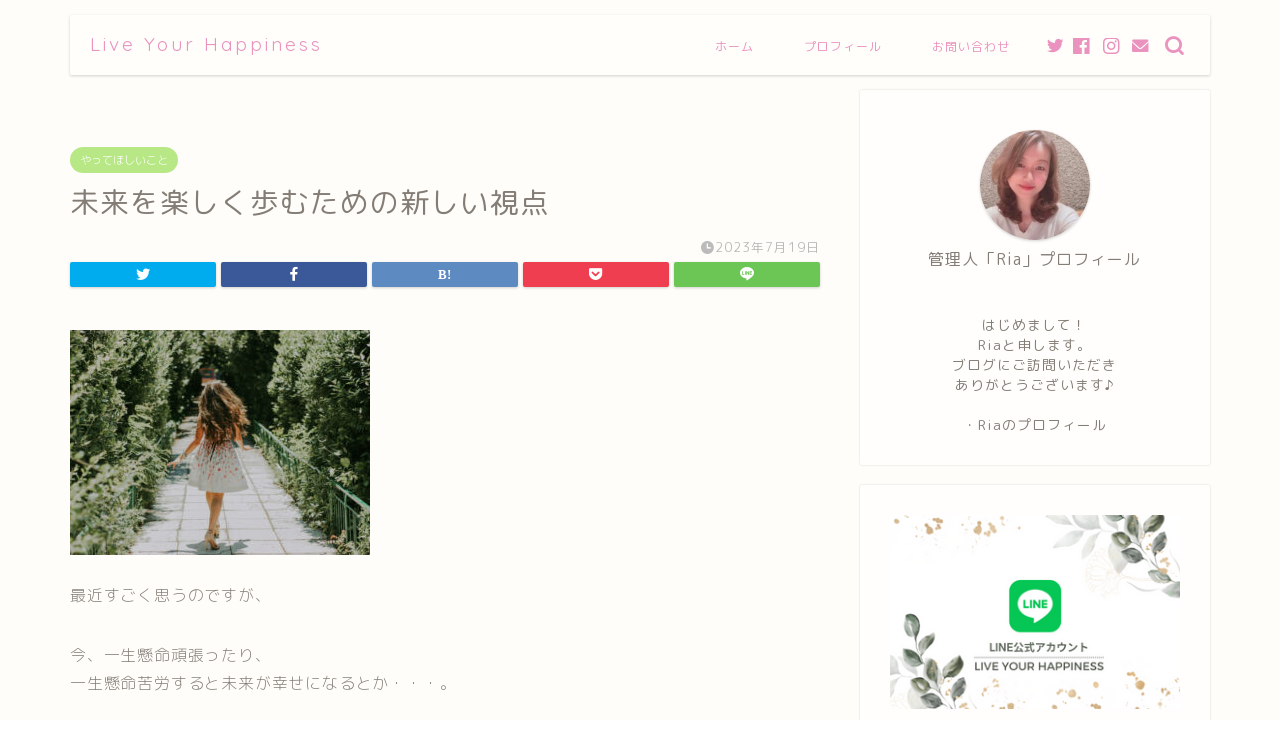

--- FILE ---
content_type: text/html; charset=UTF-8
request_url: https://life-of-abundance.com/2023/07/19/blog%E2%88%92127/
body_size: 21872
content:
<!DOCTYPE html>
<html lang="ja">
<head prefix="og: http://ogp.me/ns# fb: http://ogp.me/ns/fb# article: http://ogp.me/ns/article#">
<meta charset="utf-8">
<meta http-equiv="X-UA-Compatible" content="IE=edge">
<meta name="viewport" content="width=device-width, initial-scale=1">
<!-- ここからOGP -->
<meta property="og:type" content="blog">
<meta property="og:title" content="未来を楽しく歩むための新しい視点｜Live Your Happiness"> 
<meta property="og:url" content="https://life-of-abundance.com/2023/07/19/blog%e2%88%92127/"> 
<meta property="og:description" content="最近すごく思うのですが、 今、一生懸命頑張ったり、 一生懸命苦労すると未来が幸せになるとか・・・。 例えば、 半年後の喜"> 
<meta property="og:image" content="https://life-of-abundance.com/wp-content/uploads/2023/07/127.jpg">
<meta property="og:site_name" content="Live Your Happiness">
<meta property="fb:admins" content="">
<meta name="twitter:card" content="summary_large_image">
<!-- ここまでOGP --> 

<meta name="description" itemprop="description" content="最近すごく思うのですが、 今、一生懸命頑張ったり、 一生懸命苦労すると未来が幸せになるとか・・・。 例えば、 半年後の喜" >
<title>未来を楽しく歩むための新しい視点 | Live Your Happiness</title>

		<!-- All in One SEO 4.3.8 - aioseo.com -->
		<meta name="description" content="最近すごく思うのですが、 今、一生懸命頑張ったり、 一生懸命苦労すると未来が幸せになるとか・・・。 例えば、" />
		<meta name="robots" content="max-snippet:-1, max-image-preview:large, max-video-preview:-1" />
		<meta name="google-site-verification" content="eVcc2qREQkdzDFOplPBYEsqiVs0nn_oeJVvbVEUdC1E" />
		<meta name="msvalidate.01" content="c9da5a04ef084555a2476e46af3dca36" />
		<link rel="canonical" href="https://life-of-abundance.com/2023/07/19/blog%e2%88%92127/" />
		<meta name="generator" content="All in One SEO (AIOSEO) 4.3.8" />
		<meta property="og:locale" content="ja_JP" />
		<meta property="og:site_name" content="Live Your Happiness | ～かろやかに〜" />
		<meta property="og:type" content="article" />
		<meta property="og:title" content="未来を楽しく歩むための新しい視点 | Live Your Happiness" />
		<meta property="og:description" content="最近すごく思うのですが、 今、一生懸命頑張ったり、 一生懸命苦労すると未来が幸せになるとか・・・。 例えば、" />
		<meta property="og:url" content="https://life-of-abundance.com/2023/07/19/blog%e2%88%92127/" />
		<meta property="article:published_time" content="2023-07-19T03:07:14+00:00" />
		<meta property="article:modified_time" content="2023-07-19T03:07:14+00:00" />
		<meta name="twitter:card" content="summary" />
		<meta name="twitter:title" content="未来を楽しく歩むための新しい視点 | Live Your Happiness" />
		<meta name="twitter:description" content="最近すごく思うのですが、 今、一生懸命頑張ったり、 一生懸命苦労すると未来が幸せになるとか・・・。 例えば、" />
		<script type="application/ld+json" class="aioseo-schema">
			{"@context":"https:\/\/schema.org","@graph":[{"@type":"Article","@id":"https:\/\/life-of-abundance.com\/2023\/07\/19\/blog%e2%88%92127\/#article","name":"\u672a\u6765\u3092\u697d\u3057\u304f\u6b69\u3080\u305f\u3081\u306e\u65b0\u3057\u3044\u8996\u70b9 | Live Your Happiness","headline":"\u672a\u6765\u3092\u697d\u3057\u304f\u6b69\u3080\u305f\u3081\u306e\u65b0\u3057\u3044\u8996\u70b9","author":{"@id":"https:\/\/life-of-abundance.com\/author\/abundance\/#author"},"publisher":{"@id":"https:\/\/life-of-abundance.com\/#person"},"image":{"@type":"ImageObject","url":"https:\/\/life-of-abundance.com\/wp-content\/uploads\/2023\/07\/127.jpg","width":620,"height":465},"datePublished":"2023-07-19T03:07:14+09:00","dateModified":"2023-07-19T03:07:14+09:00","inLanguage":"ja","mainEntityOfPage":{"@id":"https:\/\/life-of-abundance.com\/2023\/07\/19\/blog%e2%88%92127\/#webpage"},"isPartOf":{"@id":"https:\/\/life-of-abundance.com\/2023\/07\/19\/blog%e2%88%92127\/#webpage"},"articleSection":"\u3084\u3063\u3066\u307b\u3057\u3044\u3053\u3068"},{"@type":"BreadcrumbList","@id":"https:\/\/life-of-abundance.com\/2023\/07\/19\/blog%e2%88%92127\/#breadcrumblist","itemListElement":[{"@type":"ListItem","@id":"https:\/\/life-of-abundance.com\/#listItem","position":1,"item":{"@type":"WebPage","@id":"https:\/\/life-of-abundance.com\/","name":"\u30db\u30fc\u30e0","description":"\u30c8\u30ec\u30fc\u30c9\u6b749\u5e74\u3001\u6bce\u5e74\u30d7\u30e9\u30b9\u306e\u53ce\u76ca\u3092\u4e0a\u3052\u3066\u3044\u308bmina\u304c\u3001\u30c8\u30ec\u30fc\u30c9\u3092\u901a\u3057\u3066\u300c\u304a\u91d1\u300d\u306b\u60d1\u308f\u3055\u308c\u306a\u3044\u30de\u30a4\u30f3\u30c9\u4f5c\u308a\u306b\u8208\u5473\u3092\u6301\u3061\u3001\u4f53\u611f\u3057\u305f\u3053\u3068\u3092\u4f1d\u3048\u307e\u3059\u3002\u307e\u305f\u3001\u5e78\u305b\u3067\u8c4a\u304b\u306a\u81ea\u7acb\u3057\u305f\u4eba\u751f\u3092\u751f\u304d\u308b\u305f\u3081\u306b\u7cbe\u795e\u7684\u81ea\u7acb\u3068\u3001\u7d4c\u6e08\u7684\u81ea\u7acb\u304c\u5fc5\u8981\u3060\u3068\u8003\u3048\u30012\u3064\u306e\u8ef8\u3092\u5927\u5207\u306b\u3001\u81ea\u5206\u3092\u5e78\u305b\u306b\u3057\u3066\u3044\u304f\u65b9\u6cd5\u3092\u304a\u4f1d\u3048\u3057\u3066\u3044\u307e\u3059\u3002","url":"https:\/\/life-of-abundance.com\/"},"nextItem":"https:\/\/life-of-abundance.com\/2023\/#listItem"},{"@type":"ListItem","@id":"https:\/\/life-of-abundance.com\/2023\/#listItem","position":2,"item":{"@type":"WebPage","@id":"https:\/\/life-of-abundance.com\/2023\/","name":"2023","url":"https:\/\/life-of-abundance.com\/2023\/"},"nextItem":"https:\/\/life-of-abundance.com\/2023\/07\/#listItem","previousItem":"https:\/\/life-of-abundance.com\/#listItem"},{"@type":"ListItem","@id":"https:\/\/life-of-abundance.com\/2023\/07\/#listItem","position":3,"item":{"@type":"WebPage","@id":"https:\/\/life-of-abundance.com\/2023\/07\/","name":"July","url":"https:\/\/life-of-abundance.com\/2023\/07\/"},"nextItem":"https:\/\/life-of-abundance.com\/2023\/07\/19\/#listItem","previousItem":"https:\/\/life-of-abundance.com\/2023\/#listItem"},{"@type":"ListItem","@id":"https:\/\/life-of-abundance.com\/2023\/07\/19\/#listItem","position":4,"item":{"@type":"WebPage","@id":"https:\/\/life-of-abundance.com\/2023\/07\/19\/","name":"19","url":"https:\/\/life-of-abundance.com\/2023\/07\/19\/"},"nextItem":"https:\/\/life-of-abundance.com\/2023\/07\/19\/blog%e2%88%92127\/#listItem","previousItem":"https:\/\/life-of-abundance.com\/2023\/07\/#listItem"},{"@type":"ListItem","@id":"https:\/\/life-of-abundance.com\/2023\/07\/19\/blog%e2%88%92127\/#listItem","position":5,"item":{"@type":"WebPage","@id":"https:\/\/life-of-abundance.com\/2023\/07\/19\/blog%e2%88%92127\/","name":"\u672a\u6765\u3092\u697d\u3057\u304f\u6b69\u3080\u305f\u3081\u306e\u65b0\u3057\u3044\u8996\u70b9","description":"\u6700\u8fd1\u3059\u3054\u304f\u601d\u3046\u306e\u3067\u3059\u304c\u3001 \u4eca\u3001\u4e00\u751f\u61f8\u547d\u9811\u5f35\u3063\u305f\u308a\u3001 \u4e00\u751f\u61f8\u547d\u82e6\u52b4\u3059\u308b\u3068\u672a\u6765\u304c\u5e78\u305b\u306b\u306a\u308b\u3068\u304b\u30fb\u30fb\u30fb\u3002 \u4f8b\u3048\u3070\u3001","url":"https:\/\/life-of-abundance.com\/2023\/07\/19\/blog%e2%88%92127\/"},"previousItem":"https:\/\/life-of-abundance.com\/2023\/07\/19\/#listItem"}]},{"@type":"Person","@id":"https:\/\/life-of-abundance.com\/#person","name":"\u30d7\u30c3\u30c1"},{"@type":"Person","@id":"https:\/\/life-of-abundance.com\/author\/abundance\/#author","url":"https:\/\/life-of-abundance.com\/author\/abundance\/","name":"abundance","image":{"@type":"ImageObject","@id":"https:\/\/life-of-abundance.com\/2023\/07\/19\/blog%e2%88%92127\/#authorImage","url":"https:\/\/secure.gravatar.com\/avatar\/d2ce61c72a6a078a03ab2f4e234d2c83?s=96&d=mm&r=g","width":96,"height":96,"caption":"abundance"}},{"@type":"WebPage","@id":"https:\/\/life-of-abundance.com\/2023\/07\/19\/blog%e2%88%92127\/#webpage","url":"https:\/\/life-of-abundance.com\/2023\/07\/19\/blog%e2%88%92127\/","name":"\u672a\u6765\u3092\u697d\u3057\u304f\u6b69\u3080\u305f\u3081\u306e\u65b0\u3057\u3044\u8996\u70b9 | Live Your Happiness","description":"\u6700\u8fd1\u3059\u3054\u304f\u601d\u3046\u306e\u3067\u3059\u304c\u3001 \u4eca\u3001\u4e00\u751f\u61f8\u547d\u9811\u5f35\u3063\u305f\u308a\u3001 \u4e00\u751f\u61f8\u547d\u82e6\u52b4\u3059\u308b\u3068\u672a\u6765\u304c\u5e78\u305b\u306b\u306a\u308b\u3068\u304b\u30fb\u30fb\u30fb\u3002 \u4f8b\u3048\u3070\u3001","inLanguage":"ja","isPartOf":{"@id":"https:\/\/life-of-abundance.com\/#website"},"breadcrumb":{"@id":"https:\/\/life-of-abundance.com\/2023\/07\/19\/blog%e2%88%92127\/#breadcrumblist"},"author":{"@id":"https:\/\/life-of-abundance.com\/author\/abundance\/#author"},"creator":{"@id":"https:\/\/life-of-abundance.com\/author\/abundance\/#author"},"image":{"@type":"ImageObject","url":"https:\/\/life-of-abundance.com\/wp-content\/uploads\/2023\/07\/127.jpg","@id":"https:\/\/life-of-abundance.com\/#mainImage","width":620,"height":465},"primaryImageOfPage":{"@id":"https:\/\/life-of-abundance.com\/2023\/07\/19\/blog%e2%88%92127\/#mainImage"},"datePublished":"2023-07-19T03:07:14+09:00","dateModified":"2023-07-19T03:07:14+09:00"},{"@type":"WebSite","@id":"https:\/\/life-of-abundance.com\/#website","url":"https:\/\/life-of-abundance.com\/","name":"Live Your Happiness","description":"\uff5e\u304b\u308d\u3084\u304b\u306b\u301c","inLanguage":"ja","publisher":{"@id":"https:\/\/life-of-abundance.com\/#person"}}]}
		</script>
		<script type="text/javascript" >
			window.ga=window.ga||function(){(ga.q=ga.q||[]).push(arguments)};ga.l=+new Date;
			ga('create', "G-Q3JPM6R5P7", 'auto');
			ga('send', 'pageview');
		</script>
		<script async src="https://www.google-analytics.com/analytics.js"></script>
		<!-- All in One SEO -->


<!-- Open Graph Meta Tags generated by Blog2Social 711 - https://www.blog2social.com -->
<meta property="og:title" content="未来を楽しく歩むための新しい視点"/>
<meta property="og:description" content="最近すごく思うのですが、  今、一生懸命頑張ったり、 一生懸命苦労すると未来が幸せになるとか・・・。  例えば"/>
<meta property="og:url" content="https://life-of-abundance.com/2023/07/19/blog%E2%88%92127/"/>
<meta property="og:image" content="https://life-of-abundance.com/wp-content/uploads/2023/07/127.jpg"/>
<meta property="og:image:width" content="620"/>
<meta property="og:image:height" content="465"/>
<meta property="og:image:type" content="image/jpeg"/>
<meta property="og:type" content="article"/>
<meta property="og:article:published_time" content="2023-07-19 12:07:14"/>
<meta property="og:article:modified_time" content="2023-07-19 12:07:14"/>
<!-- Open Graph Meta Tags generated by Blog2Social 711 - https://www.blog2social.com -->

<!-- Twitter Card generated by Blog2Social 711 - https://www.blog2social.com -->
<meta name="twitter:card" content="summary">
<meta name="twitter:title" content="未来を楽しく歩むための新しい視点"/>
<meta name="twitter:description" content="最近すごく思うのですが、  今、一生懸命頑張ったり、 一生懸命苦労すると未来が幸せになるとか・・・。  例えば"/>
<meta name="twitter:image" content="https://life-of-abundance.com/wp-content/uploads/2023/07/127.jpg"/>
<!-- Twitter Card generated by Blog2Social 711 - https://www.blog2social.com -->
<meta name="author" content="abundance"/>
<link rel='dns-prefetch' href='//ajax.googleapis.com' />
<link rel='dns-prefetch' href='//www.google.com' />
<link rel='dns-prefetch' href='//cdnjs.cloudflare.com' />
<link rel='dns-prefetch' href='//s.w.org' />
<link rel="alternate" type="application/rss+xml" title="Live Your Happiness &raquo; フィード" href="https://life-of-abundance.com/feed/" />
<link rel="alternate" type="application/rss+xml" title="Live Your Happiness &raquo; コメントフィード" href="https://life-of-abundance.com/comments/feed/" />
<link rel="alternate" type="application/rss+xml" title="Live Your Happiness &raquo; 未来を楽しく歩むための新しい視点 のコメントのフィード" href="https://life-of-abundance.com/2023/07/19/blog%e2%88%92127/feed/" />
<script type="text/javascript">
window._wpemojiSettings = {"baseUrl":"https:\/\/s.w.org\/images\/core\/emoji\/14.0.0\/72x72\/","ext":".png","svgUrl":"https:\/\/s.w.org\/images\/core\/emoji\/14.0.0\/svg\/","svgExt":".svg","source":{"concatemoji":"https:\/\/life-of-abundance.com\/wp-includes\/js\/wp-emoji-release.min.js?ver=6.0.11"}};
/*! This file is auto-generated */
!function(e,a,t){var n,r,o,i=a.createElement("canvas"),p=i.getContext&&i.getContext("2d");function s(e,t){var a=String.fromCharCode,e=(p.clearRect(0,0,i.width,i.height),p.fillText(a.apply(this,e),0,0),i.toDataURL());return p.clearRect(0,0,i.width,i.height),p.fillText(a.apply(this,t),0,0),e===i.toDataURL()}function c(e){var t=a.createElement("script");t.src=e,t.defer=t.type="text/javascript",a.getElementsByTagName("head")[0].appendChild(t)}for(o=Array("flag","emoji"),t.supports={everything:!0,everythingExceptFlag:!0},r=0;r<o.length;r++)t.supports[o[r]]=function(e){if(!p||!p.fillText)return!1;switch(p.textBaseline="top",p.font="600 32px Arial",e){case"flag":return s([127987,65039,8205,9895,65039],[127987,65039,8203,9895,65039])?!1:!s([55356,56826,55356,56819],[55356,56826,8203,55356,56819])&&!s([55356,57332,56128,56423,56128,56418,56128,56421,56128,56430,56128,56423,56128,56447],[55356,57332,8203,56128,56423,8203,56128,56418,8203,56128,56421,8203,56128,56430,8203,56128,56423,8203,56128,56447]);case"emoji":return!s([129777,127995,8205,129778,127999],[129777,127995,8203,129778,127999])}return!1}(o[r]),t.supports.everything=t.supports.everything&&t.supports[o[r]],"flag"!==o[r]&&(t.supports.everythingExceptFlag=t.supports.everythingExceptFlag&&t.supports[o[r]]);t.supports.everythingExceptFlag=t.supports.everythingExceptFlag&&!t.supports.flag,t.DOMReady=!1,t.readyCallback=function(){t.DOMReady=!0},t.supports.everything||(n=function(){t.readyCallback()},a.addEventListener?(a.addEventListener("DOMContentLoaded",n,!1),e.addEventListener("load",n,!1)):(e.attachEvent("onload",n),a.attachEvent("onreadystatechange",function(){"complete"===a.readyState&&t.readyCallback()})),(e=t.source||{}).concatemoji?c(e.concatemoji):e.wpemoji&&e.twemoji&&(c(e.twemoji),c(e.wpemoji)))}(window,document,window._wpemojiSettings);
</script>
<style type="text/css">
img.wp-smiley,
img.emoji {
	display: inline !important;
	border: none !important;
	box-shadow: none !important;
	height: 1em !important;
	width: 1em !important;
	margin: 0 0.07em !important;
	vertical-align: -0.1em !important;
	background: none !important;
	padding: 0 !important;
}
</style>
	<link rel='stylesheet' id='wp-block-library-css'  href='https://life-of-abundance.com/wp-includes/css/dist/block-library/style.min.css?ver=6.0.11' type='text/css' media='all' />
<style id='global-styles-inline-css' type='text/css'>
body{--wp--preset--color--black: #000000;--wp--preset--color--cyan-bluish-gray: #abb8c3;--wp--preset--color--white: #ffffff;--wp--preset--color--pale-pink: #f78da7;--wp--preset--color--vivid-red: #cf2e2e;--wp--preset--color--luminous-vivid-orange: #ff6900;--wp--preset--color--luminous-vivid-amber: #fcb900;--wp--preset--color--light-green-cyan: #7bdcb5;--wp--preset--color--vivid-green-cyan: #00d084;--wp--preset--color--pale-cyan-blue: #8ed1fc;--wp--preset--color--vivid-cyan-blue: #0693e3;--wp--preset--color--vivid-purple: #9b51e0;--wp--preset--gradient--vivid-cyan-blue-to-vivid-purple: linear-gradient(135deg,rgba(6,147,227,1) 0%,rgb(155,81,224) 100%);--wp--preset--gradient--light-green-cyan-to-vivid-green-cyan: linear-gradient(135deg,rgb(122,220,180) 0%,rgb(0,208,130) 100%);--wp--preset--gradient--luminous-vivid-amber-to-luminous-vivid-orange: linear-gradient(135deg,rgba(252,185,0,1) 0%,rgba(255,105,0,1) 100%);--wp--preset--gradient--luminous-vivid-orange-to-vivid-red: linear-gradient(135deg,rgba(255,105,0,1) 0%,rgb(207,46,46) 100%);--wp--preset--gradient--very-light-gray-to-cyan-bluish-gray: linear-gradient(135deg,rgb(238,238,238) 0%,rgb(169,184,195) 100%);--wp--preset--gradient--cool-to-warm-spectrum: linear-gradient(135deg,rgb(74,234,220) 0%,rgb(151,120,209) 20%,rgb(207,42,186) 40%,rgb(238,44,130) 60%,rgb(251,105,98) 80%,rgb(254,248,76) 100%);--wp--preset--gradient--blush-light-purple: linear-gradient(135deg,rgb(255,206,236) 0%,rgb(152,150,240) 100%);--wp--preset--gradient--blush-bordeaux: linear-gradient(135deg,rgb(254,205,165) 0%,rgb(254,45,45) 50%,rgb(107,0,62) 100%);--wp--preset--gradient--luminous-dusk: linear-gradient(135deg,rgb(255,203,112) 0%,rgb(199,81,192) 50%,rgb(65,88,208) 100%);--wp--preset--gradient--pale-ocean: linear-gradient(135deg,rgb(255,245,203) 0%,rgb(182,227,212) 50%,rgb(51,167,181) 100%);--wp--preset--gradient--electric-grass: linear-gradient(135deg,rgb(202,248,128) 0%,rgb(113,206,126) 100%);--wp--preset--gradient--midnight: linear-gradient(135deg,rgb(2,3,129) 0%,rgb(40,116,252) 100%);--wp--preset--duotone--dark-grayscale: url('#wp-duotone-dark-grayscale');--wp--preset--duotone--grayscale: url('#wp-duotone-grayscale');--wp--preset--duotone--purple-yellow: url('#wp-duotone-purple-yellow');--wp--preset--duotone--blue-red: url('#wp-duotone-blue-red');--wp--preset--duotone--midnight: url('#wp-duotone-midnight');--wp--preset--duotone--magenta-yellow: url('#wp-duotone-magenta-yellow');--wp--preset--duotone--purple-green: url('#wp-duotone-purple-green');--wp--preset--duotone--blue-orange: url('#wp-duotone-blue-orange');--wp--preset--font-size--small: 13px;--wp--preset--font-size--medium: 20px;--wp--preset--font-size--large: 36px;--wp--preset--font-size--x-large: 42px;}.has-black-color{color: var(--wp--preset--color--black) !important;}.has-cyan-bluish-gray-color{color: var(--wp--preset--color--cyan-bluish-gray) !important;}.has-white-color{color: var(--wp--preset--color--white) !important;}.has-pale-pink-color{color: var(--wp--preset--color--pale-pink) !important;}.has-vivid-red-color{color: var(--wp--preset--color--vivid-red) !important;}.has-luminous-vivid-orange-color{color: var(--wp--preset--color--luminous-vivid-orange) !important;}.has-luminous-vivid-amber-color{color: var(--wp--preset--color--luminous-vivid-amber) !important;}.has-light-green-cyan-color{color: var(--wp--preset--color--light-green-cyan) !important;}.has-vivid-green-cyan-color{color: var(--wp--preset--color--vivid-green-cyan) !important;}.has-pale-cyan-blue-color{color: var(--wp--preset--color--pale-cyan-blue) !important;}.has-vivid-cyan-blue-color{color: var(--wp--preset--color--vivid-cyan-blue) !important;}.has-vivid-purple-color{color: var(--wp--preset--color--vivid-purple) !important;}.has-black-background-color{background-color: var(--wp--preset--color--black) !important;}.has-cyan-bluish-gray-background-color{background-color: var(--wp--preset--color--cyan-bluish-gray) !important;}.has-white-background-color{background-color: var(--wp--preset--color--white) !important;}.has-pale-pink-background-color{background-color: var(--wp--preset--color--pale-pink) !important;}.has-vivid-red-background-color{background-color: var(--wp--preset--color--vivid-red) !important;}.has-luminous-vivid-orange-background-color{background-color: var(--wp--preset--color--luminous-vivid-orange) !important;}.has-luminous-vivid-amber-background-color{background-color: var(--wp--preset--color--luminous-vivid-amber) !important;}.has-light-green-cyan-background-color{background-color: var(--wp--preset--color--light-green-cyan) !important;}.has-vivid-green-cyan-background-color{background-color: var(--wp--preset--color--vivid-green-cyan) !important;}.has-pale-cyan-blue-background-color{background-color: var(--wp--preset--color--pale-cyan-blue) !important;}.has-vivid-cyan-blue-background-color{background-color: var(--wp--preset--color--vivid-cyan-blue) !important;}.has-vivid-purple-background-color{background-color: var(--wp--preset--color--vivid-purple) !important;}.has-black-border-color{border-color: var(--wp--preset--color--black) !important;}.has-cyan-bluish-gray-border-color{border-color: var(--wp--preset--color--cyan-bluish-gray) !important;}.has-white-border-color{border-color: var(--wp--preset--color--white) !important;}.has-pale-pink-border-color{border-color: var(--wp--preset--color--pale-pink) !important;}.has-vivid-red-border-color{border-color: var(--wp--preset--color--vivid-red) !important;}.has-luminous-vivid-orange-border-color{border-color: var(--wp--preset--color--luminous-vivid-orange) !important;}.has-luminous-vivid-amber-border-color{border-color: var(--wp--preset--color--luminous-vivid-amber) !important;}.has-light-green-cyan-border-color{border-color: var(--wp--preset--color--light-green-cyan) !important;}.has-vivid-green-cyan-border-color{border-color: var(--wp--preset--color--vivid-green-cyan) !important;}.has-pale-cyan-blue-border-color{border-color: var(--wp--preset--color--pale-cyan-blue) !important;}.has-vivid-cyan-blue-border-color{border-color: var(--wp--preset--color--vivid-cyan-blue) !important;}.has-vivid-purple-border-color{border-color: var(--wp--preset--color--vivid-purple) !important;}.has-vivid-cyan-blue-to-vivid-purple-gradient-background{background: var(--wp--preset--gradient--vivid-cyan-blue-to-vivid-purple) !important;}.has-light-green-cyan-to-vivid-green-cyan-gradient-background{background: var(--wp--preset--gradient--light-green-cyan-to-vivid-green-cyan) !important;}.has-luminous-vivid-amber-to-luminous-vivid-orange-gradient-background{background: var(--wp--preset--gradient--luminous-vivid-amber-to-luminous-vivid-orange) !important;}.has-luminous-vivid-orange-to-vivid-red-gradient-background{background: var(--wp--preset--gradient--luminous-vivid-orange-to-vivid-red) !important;}.has-very-light-gray-to-cyan-bluish-gray-gradient-background{background: var(--wp--preset--gradient--very-light-gray-to-cyan-bluish-gray) !important;}.has-cool-to-warm-spectrum-gradient-background{background: var(--wp--preset--gradient--cool-to-warm-spectrum) !important;}.has-blush-light-purple-gradient-background{background: var(--wp--preset--gradient--blush-light-purple) !important;}.has-blush-bordeaux-gradient-background{background: var(--wp--preset--gradient--blush-bordeaux) !important;}.has-luminous-dusk-gradient-background{background: var(--wp--preset--gradient--luminous-dusk) !important;}.has-pale-ocean-gradient-background{background: var(--wp--preset--gradient--pale-ocean) !important;}.has-electric-grass-gradient-background{background: var(--wp--preset--gradient--electric-grass) !important;}.has-midnight-gradient-background{background: var(--wp--preset--gradient--midnight) !important;}.has-small-font-size{font-size: var(--wp--preset--font-size--small) !important;}.has-medium-font-size{font-size: var(--wp--preset--font-size--medium) !important;}.has-large-font-size{font-size: var(--wp--preset--font-size--large) !important;}.has-x-large-font-size{font-size: var(--wp--preset--font-size--x-large) !important;}
</style>
<link rel='stylesheet' id='contact-form-7-css'  href='https://life-of-abundance.com/wp-content/plugins/contact-form-7/includes/css/styles.css?ver=5.7.7' type='text/css' media='all' />
<link rel='stylesheet' id='wp-ulike-css'  href='https://life-of-abundance.com/wp-content/plugins/wp-ulike/assets/css/wp-ulike.min.css?ver=4.6.7' type='text/css' media='all' />
<link rel='stylesheet' id='theme-style-css'  href='https://life-of-abundance.com/wp-content/themes/jin/style.css?ver=6.0.11' type='text/css' media='all' />
<link rel='stylesheet' id='swiper-style-css'  href='https://cdnjs.cloudflare.com/ajax/libs/Swiper/4.0.7/css/swiper.min.css?ver=6.0.11' type='text/css' media='all' />
<link rel="https://api.w.org/" href="https://life-of-abundance.com/wp-json/" /><link rel="alternate" type="application/json" href="https://life-of-abundance.com/wp-json/wp/v2/posts/1798" /><link rel='shortlink' href='https://life-of-abundance.com/?p=1798' />
<link rel="alternate" type="application/json+oembed" href="https://life-of-abundance.com/wp-json/oembed/1.0/embed?url=https%3A%2F%2Flife-of-abundance.com%2F2023%2F07%2F19%2Fblog%25e2%2588%2592127%2F" />
<link rel="alternate" type="text/xml+oembed" href="https://life-of-abundance.com/wp-json/oembed/1.0/embed?url=https%3A%2F%2Flife-of-abundance.com%2F2023%2F07%2F19%2Fblog%25e2%2588%2592127%2F&#038;format=xml" />
	<style type="text/css">
		#wrapper{
							background-color: #fffdf9;
				background-image: url();
					}
		.related-entry-headline-text span:before,
		#comment-title span:before,
		#reply-title span:before{
			background-color: #ffc6e4;
			border-color: #ffc6e4!important;
		}
		
		#breadcrumb:after,
		#page-top a{	
			background-color: #c9b29b;
		}
				#footer-widget-area{
			background-color: #c9b29b;
			border: none!important;
		}
		.footer-inner a
		#copyright,
		#copyright-center{
			border-color: taransparent!important;
			color: #847d76!important;
		}
				.page-top-footer a{
			color: #c9b29b!important;
		}
				#breadcrumb ul li,
		#breadcrumb ul li a{
			color: #c9b29b!important;
		}
		
		body,
		a,
		a:link,
		a:visited,
		.my-profile,
		.widgettitle,
		.tabBtn-mag label{
			color: #847d76;
		}
		a:hover{
			color: #ea5ba3;
		}
						.widget_nav_menu ul > li > a:before,
		.widget_categories ul > li > a:before,
		.widget_pages ul > li > a:before,
		.widget_recent_entries ul > li > a:before,
		.widget_archive ul > li > a:before,
		.widget_archive form:after,
		.widget_categories form:after,
		.widget_nav_menu ul > li > ul.sub-menu > li > a:before,
		.widget_categories ul > li > .children > li > a:before,
		.widget_pages ul > li > .children > li > a:before,
		.widget_nav_menu ul > li > ul.sub-menu > li > ul.sub-menu li > a:before,
		.widget_categories ul > li > .children > li > .children li > a:before,
		.widget_pages ul > li > .children > li > .children li > a:before{
			color: #ffc6e4;
		}
		.widget_nav_menu ul .sub-menu .sub-menu li a:before{
			background-color: #847d76!important;
		}
		footer .footer-widget,
		footer .footer-widget a,
		footer .footer-widget ul li,
		.footer-widget.widget_nav_menu ul > li > a:before,
		.footer-widget.widget_categories ul > li > a:before,
		.footer-widget.widget_recent_entries ul > li > a:before,
		.footer-widget.widget_pages ul > li > a:before,
		.footer-widget.widget_archive ul > li > a:before,
		footer .widget_tag_cloud .tagcloud a:before{
			color: #fff!important;
			border-color: #fff!important;
		}
		footer .footer-widget .widgettitle{
			color: #fff!important;
			border-color: #b8e886!important;
		}
		footer .widget_nav_menu ul .children .children li a:before,
		footer .widget_categories ul .children .children li a:before,
		footer .widget_nav_menu ul .sub-menu .sub-menu li a:before{
			background-color: #fff!important;
		}
		#drawernav a:hover,
		.post-list-title,
		#prev-next p,
		#toc_container .toc_list li a{
			color: #847d76!important;
		}
		
		#header-box{
			background-color: #ffffff;
		}
				#header-box .header-box10-bg:before,
		#header-box .header-box11-bg:before{
			background-color: #ffffff!important;
			
		}
						@media (min-width: 768px) {
		#header-box .header-box10-bg:before,
		#header-box .header-box11-bg:before{
			border-radius: 2px;
		}
		}
								@media (min-width: 768px) {
		#header-box.header-style10{
			position: relative!important;
		}
		}
								@media (min-width: 768px) and (max-width: 1199px) {
		#header-box.header-style10{
			position: relative!important;
		}
		}
						@media (min-width: 768px) {
			.top-image-meta{
				margin-top: calc(0px - 30px);
			}
		}
		@media (min-width: 1200px) {
			.top-image-meta{
				margin-top: calc(0px);
			}
		}
				.pickup-contents:before{
			background-color: #ffffff!important;
		}
		
		.main-image-text{
			color: #ffb27f;
		}
		.main-image-text-sub{
			color: #ffb27f;
		}
		
				@media (min-width: 481px) {
			#site-info{
				padding-top: 17px!important;
				padding-bottom: 17px!important;
			}
		}
		
		#site-info span a{
			color: #ea93bf!important;
		}
		
				#headmenu .headsns .line a svg{
			fill: #ea93bf!important;
		}
		#headmenu .headsns a,
		#headmenu{
			color: #ea93bf!important;
			border-color:#ea93bf!important;
		}
						.profile-follow .line-sns a svg{
			fill: #ffc6e4!important;
		}
		.profile-follow .line-sns a:hover svg{
			fill: #b8e886!important;
		}
		.profile-follow a{
			color: #ffc6e4!important;
			border-color:#ffc6e4!important;
		}
		.profile-follow a:hover,
		#headmenu .headsns a:hover{
			color:#b8e886!important;
			border-color:#b8e886!important;
		}
				.search-box:hover{
			color:#b8e886!important;
			border-color:#b8e886!important;
		}
				#header #headmenu .headsns .line a:hover svg{
			fill:#b8e886!important;
		}
		.cps-icon-bar,
		#navtoggle:checked + .sp-menu-open .cps-icon-bar{
			background-color: #ea93bf;
		}
		#nav-container{
			background-color: #ffffff;
		}
		.menu-box .menu-item svg{
			fill:#ea93bf;
		}
		#drawernav ul.menu-box > li > a,
		#drawernav2 ul.menu-box > li > a,
		#drawernav3 ul.menu-box > li > a,
		#drawernav4 ul.menu-box > li > a,
		#drawernav5 ul.menu-box > li > a,
		#drawernav ul.menu-box > li.menu-item-has-children:after,
		#drawernav2 ul.menu-box > li.menu-item-has-children:after,
		#drawernav3 ul.menu-box > li.menu-item-has-children:after,
		#drawernav4 ul.menu-box > li.menu-item-has-children:after,
		#drawernav5 ul.menu-box > li.menu-item-has-children:after{
			color: #ea93bf!important;
		}
		#drawernav ul.menu-box li a,
		#drawernav2 ul.menu-box li a,
		#drawernav3 ul.menu-box li a,
		#drawernav4 ul.menu-box li a,
		#drawernav5 ul.menu-box li a{
			font-size: 12px!important;
		}
		#drawernav3 ul.menu-box > li{
			color: #847d76!important;
		}
		#drawernav4 .menu-box > .menu-item > a:after,
		#drawernav3 .menu-box > .menu-item > a:after,
		#drawernav .menu-box > .menu-item > a:after{
			background-color: #ea93bf!important;
		}
		#drawernav2 .menu-box > .menu-item:hover,
		#drawernav5 .menu-box > .menu-item:hover{
			border-top-color: #ffc6e4!important;
		}
				.cps-info-bar a{
			background-color: #46997d!important;
		}
				@media (min-width: 768px) {
			.post-list-mag .post-list-item:not(:nth-child(2n)){
				margin-right: 2.6%;
			}
		}
				@media (min-width: 768px) {
			#tab-1:checked ~ .tabBtn-mag li [for="tab-1"]:after,
			#tab-2:checked ~ .tabBtn-mag li [for="tab-2"]:after,
			#tab-3:checked ~ .tabBtn-mag li [for="tab-3"]:after,
			#tab-4:checked ~ .tabBtn-mag li [for="tab-4"]:after{
				border-top-color: #ffc6e4!important;
			}
			.tabBtn-mag label{
				border-bottom-color: #ffc6e4!important;
			}
		}
		#tab-1:checked ~ .tabBtn-mag li [for="tab-1"],
		#tab-2:checked ~ .tabBtn-mag li [for="tab-2"],
		#tab-3:checked ~ .tabBtn-mag li [for="tab-3"],
		#tab-4:checked ~ .tabBtn-mag li [for="tab-4"],
		#prev-next a.next:after,
		#prev-next a.prev:after,
		.more-cat-button a:hover span:before{
			background-color: #ffc6e4!important;
		}
		

		.swiper-slide .post-list-cat,
		.post-list-mag .post-list-cat,
		.post-list-mag3col .post-list-cat,
		.post-list-mag-sp1col .post-list-cat,
		.swiper-pagination-bullet-active,
		.pickup-cat,
		.post-list .post-list-cat,
		#breadcrumb .bcHome a:hover span:before,
		.popular-item:nth-child(1) .pop-num,
		.popular-item:nth-child(2) .pop-num,
		.popular-item:nth-child(3) .pop-num{
			background-color: #b8e886!important;
		}
		.sidebar-btn a,
		.profile-sns-menu{
			background-color: #b8e886!important;
		}
		.sp-sns-menu a,
		.pickup-contents-box a:hover .pickup-title{
			border-color: #ffc6e4!important;
			color: #ffc6e4!important;
		}
				.pickup-image:after{
			display: none;
		}
				.pro-line svg{
			fill: #ffc6e4!important;
		}
		.cps-post-cat a,
		.meta-cat,
		.popular-cat{
			background-color: #b8e886!important;
			border-color: #b8e886!important;
		}
		.tagicon,
		.tag-box a,
		#toc_container .toc_list > li,
		#toc_container .toc_title{
			color: #ffc6e4!important;
		}
		.widget_tag_cloud a::before{
			color: #847d76!important;
		}
		.tag-box a,
		#toc_container:before{
			border-color: #ffc6e4!important;
		}
		.cps-post-cat a:hover{
			color: #ea5ba3!important;
		}
		.pagination li:not([class*="current"]) a:hover,
		.widget_tag_cloud a:hover{
			background-color: #ffc6e4!important;
		}
		.pagination li:not([class*="current"]) a:hover{
			opacity: 0.5!important;
		}
		.pagination li.current a{
			background-color: #ffc6e4!important;
			border-color: #ffc6e4!important;
		}
		.nextpage a:hover span {
			color: #ffc6e4!important;
			border-color: #ffc6e4!important;
		}
		.cta-content:before{
			background-color: #ffc6e4!important;
		}
		.cta-text,
		.info-title{
			color: #ffffff!important;
		}
		#footer-widget-area.footer_style1 .widgettitle{
			border-color: #b8e886!important;
		}
		.sidebar_style1 .widgettitle,
		.sidebar_style5 .widgettitle{
			border-color: #ffc6e4!important;
		}
		.sidebar_style2 .widgettitle,
		.sidebar_style4 .widgettitle,
		.sidebar_style6 .widgettitle,
		#home-bottom-widget .widgettitle,
		#home-top-widget .widgettitle,
		#post-bottom-widget .widgettitle,
		#post-top-widget .widgettitle{
			background-color: #ffc6e4!important;
		}
		#home-bottom-widget .widget_search .search-box input[type="submit"],
		#home-top-widget .widget_search .search-box input[type="submit"],
		#post-bottom-widget .widget_search .search-box input[type="submit"],
		#post-top-widget .widget_search .search-box input[type="submit"]{
			background-color: #b8e886!important;
		}
		
		.tn-logo-size{
			font-size: 140%!important;
		}
		@media (min-width: 481px) {
		.tn-logo-size img{
			width: calc(140%*0.5)!important;
		}
		}
		@media (min-width: 768px) {
		.tn-logo-size img{
			width: calc(140%*2.2)!important;
		}
		}
		@media (min-width: 1200px) {
		.tn-logo-size img{
			width: 140%!important;
		}
		}
		.sp-logo-size{
			font-size: 125%!important;
		}
		.sp-logo-size img{
			width: 125%!important;
		}
				.cps-post-main ul > li:before,
		.cps-post-main ol > li:before{
			background-color: #b8e886!important;
		}
		.profile-card .profile-title{
			background-color: #ffc6e4!important;
		}
		.profile-card{
			border-color: #ffc6e4!important;
		}
		.cps-post-main a{
			color:#ea5ba3;
		}
		.cps-post-main .marker{
			background: -webkit-linear-gradient( transparent 80%, #ffd6e7 0% ) ;
			background: linear-gradient( transparent 80%, #ffd6e7 0% ) ;
		}
		.cps-post-main .marker2{
			background: -webkit-linear-gradient( transparent 80%, #82d0e0 0% ) ;
			background: linear-gradient( transparent 80%, #82d0e0 0% ) ;
		}
		.cps-post-main .jic-sc{
			color:#e9546b;
		}
		
		
		.simple-box1{
			border-color:#51a5d6!important;
		}
		.simple-box2{
			border-color:#f2bf7d!important;
		}
		.simple-box3{
			border-color:#2294d6!important;
		}
		.simple-box4{
			border-color:#7badd8!important;
		}
		.simple-box4:before{
			background-color: #7badd8;
		}
		.simple-box5{
			border-color:#e896c7!important;
		}
		.simple-box5:before{
			background-color: #e896c7;
		}
		.simple-box6{
			background-color:#fffdef!important;
		}
		.simple-box7{
			border-color:#def1f9!important;
		}
		.simple-box7:before{
			background-color:#def1f9!important;
		}
		.simple-box8{
			border-color:#96ddc1!important;
		}
		.simple-box8:before{
			background-color:#96ddc1!important;
		}
		.simple-box9:before{
			background-color:#e1c0e8!important;
		}
				.simple-box9:after{
			border-color:#e1c0e8 #e1c0e8 #fffdf9 #fffdf9!important;
		}
				
		.kaisetsu-box1:before,
		.kaisetsu-box1-title{
			background-color:#ffb49e!important;
		}
		.kaisetsu-box2{
			border-color:#89c2f4!important;
		}
		.kaisetsu-box2-title{
			background-color:#89c2f4!important;
		}
		.kaisetsu-box4{
			border-color:#ea91a9!important;
		}
		.kaisetsu-box4-title{
			background-color:#ea91a9!important;
		}
		.kaisetsu-box5:before{
			background-color:#57b3ba!important;
		}
		.kaisetsu-box5-title{
			background-color:#57b3ba!important;
		}
		
		.concept-box1{
			border-color:#85db8f!important;
		}
		.concept-box1:after{
			background-color:#85db8f!important;
		}
		.concept-box1:before{
			content:"ポイント"!important;
			color:#85db8f!important;
		}
		.concept-box2{
			border-color:#f7cf6a!important;
		}
		.concept-box2:after{
			background-color:#f7cf6a!important;
		}
		.concept-box2:before{
			content:"注意点"!important;
			color:#f7cf6a!important;
		}
		.concept-box3{
			border-color:#86cee8!important;
		}
		.concept-box3:after{
			background-color:#86cee8!important;
		}
		.concept-box3:before{
			content:"良い例"!important;
			color:#86cee8!important;
		}
		.concept-box4{
			border-color:#ed8989!important;
		}
		.concept-box4:after{
			background-color:#ed8989!important;
		}
		.concept-box4:before{
			content:"悪い例"!important;
			color:#ed8989!important;
		}
		.concept-box5{
			border-color:#9e9e9e!important;
		}
		.concept-box5:after{
			background-color:#9e9e9e!important;
		}
		.concept-box5:before{
			content:"参考"!important;
			color:#9e9e9e!important;
		}
		.concept-box6{
			border-color:#8eaced!important;
		}
		.concept-box6:after{
			background-color:#8eaced!important;
		}
		.concept-box6:before{
			content:"メモ"!important;
			color:#8eaced!important;
		}
		
		.innerlink-box1,
		.blog-card{
			border-color:#ff6868!important;
		}
		.innerlink-box1-title{
			background-color:#ff6868!important;
			border-color:#ff6868!important;
		}
		.innerlink-box1:before,
		.blog-card-hl-box{
			background-color:#ff6868!important;
		}
				.concept-box1:before,
		.concept-box2:before,
		.concept-box3:before,
		.concept-box4:before,
		.concept-box5:before,
		.concept-box6:before{
			background-color: #fffdf9;
			background-image: url();
		}
		.concept-box1:after,
		.concept-box2:after,
		.concept-box3:after,
		.concept-box4:after,
		.concept-box5:after,
		.concept-box6:after{
			border-color: #fffdf9;
			border-image: url() 27 23 / 50px 30px / 1rem round space0 / 5px 5px;
		}
				
		.jin-ac-box01-title::after{
			color: #ffc6e4;
		}
		
		.color-button01 a,
		.color-button01 a:hover,
		.color-button01:before{
			background-color: #ffc6e4!important;
		}
		.top-image-btn-color a,
		.top-image-btn-color a:hover,
		.top-image-btn-color:before{
			background-color: #ffb27f!important;
		}
		.color-button02 a,
		.color-button02 a:hover,
		.color-button02:before{
			background-color: #86d7e8!important;
		}
		
		.color-button01-big a,
		.color-button01-big a:hover,
		.color-button01-big:before{
			background-color: #86d7e8!important;
		}
		.color-button01-big a,
		.color-button01-big:before{
			border-radius: 50px!important;
		}
		.color-button01-big a{
			padding-top: 20px!important;
			padding-bottom: 20px!important;
		}
		
		.color-button02-big a,
		.color-button02-big a:hover,
		.color-button02-big:before{
			background-color: #ffc6e4!important;
		}
		.color-button02-big a,
		.color-button02-big:before{
			border-radius: 40px!important;
		}
		.color-button02-big a{
			padding-top: 20px!important;
			padding-bottom: 20px!important;
		}
				.color-button01-big{
			width: 75%!important;
		}
		.color-button02-big{
			width: 75%!important;
		}
				
		
					.top-image-btn-color:before,
			.color-button01:before,
			.color-button02:before,
			.color-button01-big:before,
			.color-button02-big:before{
				bottom: -1px;
				left: -1px;
				width: 100%;
				height: 100%;
				border-radius: 6px;
				box-shadow: 0px 1px 5px 0px rgba(0, 0, 0, 0.25);
				-webkit-transition: all .4s;
				transition: all .4s;
			}
			.top-image-btn-color a:hover,
			.color-button01 a:hover,
			.color-button02 a:hover,
			.color-button01-big a:hover,
			.color-button02-big a:hover{
				-webkit-transform: translateY(2px);
				transform: translateY(2px);
				-webkit-filter: brightness(0.95);
				 filter: brightness(0.95);
			}
			.top-image-btn-color:hover:before,
			.color-button01:hover:before,
			.color-button02:hover:before,
			.color-button01-big:hover:before,
			.color-button02-big:hover:before{
				-webkit-transform: translateY(2px);
				transform: translateY(2px);
				box-shadow: none!important;
			}
				
		.h2-style01 h2,
		.h2-style02 h2:before,
		.h2-style03 h2,
		.h2-style04 h2:before,
		.h2-style05 h2,
		.h2-style07 h2:before,
		.h2-style07 h2:after,
		.h3-style03 h3:before,
		.h3-style02 h3:before,
		.h3-style05 h3:before,
		.h3-style07 h3:before,
		.h2-style08 h2:after,
		.h2-style10 h2:before,
		.h2-style10 h2:after,
		.h3-style02 h3:after,
		.h4-style02 h4:before{
			background-color: #ffc6e4!important;
		}
		.h3-style01 h3,
		.h3-style04 h3,
		.h3-style05 h3,
		.h3-style06 h3,
		.h4-style01 h4,
		.h2-style02 h2,
		.h2-style08 h2,
		.h2-style08 h2:before,
		.h2-style09 h2,
		.h4-style03 h4{
			border-color: #ffc6e4!important;
		}
		.h2-style05 h2:before{
			border-top-color: #ffc6e4!important;
		}
		.h2-style06 h2:before,
		.sidebar_style3 .widgettitle:after{
			background-image: linear-gradient(
				-45deg,
				transparent 25%,
				#ffc6e4 25%,
				#ffc6e4 50%,
				transparent 50%,
				transparent 75%,
				#ffc6e4 75%,
				#ffc6e4			);
		}
				.jin-h2-icons.h2-style02 h2 .jic:before,
		.jin-h2-icons.h2-style04 h2 .jic:before,
		.jin-h2-icons.h2-style06 h2 .jic:before,
		.jin-h2-icons.h2-style07 h2 .jic:before,
		.jin-h2-icons.h2-style08 h2 .jic:before,
		.jin-h2-icons.h2-style09 h2 .jic:before,
		.jin-h2-icons.h2-style10 h2 .jic:before,
		.jin-h3-icons.h3-style01 h3 .jic:before,
		.jin-h3-icons.h3-style02 h3 .jic:before,
		.jin-h3-icons.h3-style03 h3 .jic:before,
		.jin-h3-icons.h3-style04 h3 .jic:before,
		.jin-h3-icons.h3-style05 h3 .jic:before,
		.jin-h3-icons.h3-style06 h3 .jic:before,
		.jin-h3-icons.h3-style07 h3 .jic:before,
		.jin-h4-icons.h4-style01 h4 .jic:before,
		.jin-h4-icons.h4-style02 h4 .jic:before,
		.jin-h4-icons.h4-style03 h4 .jic:before,
		.jin-h4-icons.h4-style04 h4 .jic:before{
			color:#ffc6e4;
		}
		
		@media all and (-ms-high-contrast:none){
			*::-ms-backdrop, .color-button01:before,
			.color-button02:before,
			.color-button01-big:before,
			.color-button02-big:before{
				background-color: #595857!important;
			}
		}
		
		.jin-lp-h2 h2,
		.jin-lp-h2 h2{
			background-color: transparent!important;
			border-color: transparent!important;
			color: #847d76!important;
		}
		.jincolumn-h3style2{
			border-color:#ffc6e4!important;
		}
		.jinlph2-style1 h2:first-letter{
			color:#ffc6e4!important;
		}
		.jinlph2-style2 h2,
		.jinlph2-style3 h2{
			border-color:#ffc6e4!important;
		}
		.jin-photo-title .jin-fusen1-down,
		.jin-photo-title .jin-fusen1-even,
		.jin-photo-title .jin-fusen1-up{
			border-left-color:#ffc6e4;
		}
		.jin-photo-title .jin-fusen2,
		.jin-photo-title .jin-fusen3{
			background-color:#ffc6e4;
		}
		.jin-photo-title .jin-fusen2:before,
		.jin-photo-title .jin-fusen3:before {
			border-top-color: #ffc6e4;
		}
		.has-huge-font-size{
			font-size:42px!important;
		}
		.has-large-font-size{
			font-size:36px!important;
		}
		.has-medium-font-size{
			font-size:20px!important;
		}
		.has-normal-font-size{
			font-size:16px!important;
		}
		.has-small-font-size{
			font-size:13px!important;
		}
		
		
	</style>
<style type="text/css">.recentcomments a{display:inline !important;padding:0 !important;margin:0 !important;}</style>	<style type="text/css">
		/*<!-- rtoc -->*/
		.rtoc-mokuji-content {
			background-color: ;
		}

		.rtoc-mokuji-content.frame1 {
			border: 1px solid ;
		}

		.rtoc-mokuji-content #rtoc-mokuji-title {
			color: ;
		}

		.rtoc-mokuji-content .rtoc-mokuji li>a {
			color: ;
		}

		.rtoc-mokuji-content .mokuji_ul.level-1>.rtoc-item::before {
			background-color:  !important;
		}

		.rtoc-mokuji-content .mokuji_ul.level-2>.rtoc-item::before {
			background-color:  !important;
		}

		.rtoc-mokuji-content.frame2::before,
		.rtoc-mokuji-content.frame3,
		.rtoc-mokuji-content.frame4,
		.rtoc-mokuji-content.frame5 {
			border-color:  !important;
		}

		.rtoc-mokuji-content.frame5::before,
		.rtoc-mokuji-content.frame5::after {
			background-color: ;
		}

		.widget_block #rtoc-mokuji-wrapper .rtoc-mokuji.level-1 .rtoc-item.rtoc-current:after,
		.widget #rtoc-mokuji-wrapper .rtoc-mokuji.level-1 .rtoc-item.rtoc-current:after,
		#scrollad #rtoc-mokuji-wrapper .rtoc-mokuji.level-1 .rtoc-item.rtoc-current:after,
		#sideBarTracking #rtoc-mokuji-wrapper .rtoc-mokuji.level-1 .rtoc-item.rtoc-current:after {
			background-color:  !important;
		}

		.cls-1,
		.cls-2 {
			stroke: ;
		}

		.rtoc-mokuji-content .decimal_ol.level-2>.rtoc-item::before,
		.rtoc-mokuji-content .mokuji_ol.level-2>.rtoc-item::before,
		.rtoc-mokuji-content .decimal_ol.level-2>.rtoc-item::after,
		.rtoc-mokuji-content .decimal_ol.level-2>.rtoc-item::after {
			color: ;
			background-color: ;
		}

		.rtoc-mokuji-content .rtoc-mokuji.level-1>.rtoc-item::before {
			color: ;
		}

		.rtoc-mokuji-content .decimal_ol>.rtoc-item::after {
			background-color: ;
		}

		.rtoc-mokuji-content .decimal_ol>.rtoc-item::before {
			color: ;
		}

		/*rtoc_return*/
		#rtoc_return a::before {
			background-image: url(https://life-of-abundance.com/wp-content/plugins/rich-table-of-content/include/../img/rtoc_return.png);
		}

		#rtoc_return a {
			background-color:  !important;
		}

		/* アクセントポイント */
		.rtoc-mokuji-content .level-1>.rtoc-item #rtocAC.accent-point::after {
			background-color: ;
		}

		.rtoc-mokuji-content .level-2>.rtoc-item #rtocAC.accent-point::after {
			background-color: ;
		}

		/* rtoc_addon */
			</style>
				<style type="text/css">
				.rtoc-mokuji-content #rtoc-mokuji-title {
					color: #ffc6e4;
				}

				.rtoc-mokuji-content.frame2::before,
				.rtoc-mokuji-content.frame3,
				.rtoc-mokuji-content.frame4,
				.rtoc-mokuji-content.frame5 {
					border-color: #ffc6e4;
				}

				.rtoc-mokuji-content .decimal_ol>.rtoc-item::before,
				.rtoc-mokuji-content .decimal_ol.level-2>.rtoc-item::before,
				.rtoc-mokuji-content .mokuji_ol>.rtoc-item::before {
					color: #ffc6e4;
				}

				.rtoc-mokuji-content .decimal_ol>.rtoc-item::after,
				.rtoc-mokuji-content .decimal_ol>.rtoc-item::after,
				.rtoc-mokuji-content .mokuji_ul.level-1>.rtoc-item::before,
				.rtoc-mokuji-content .mokuji_ul.level-2>.rtoc-item::before {
					background-color: #ffc6e4 !important;
				}

							</style>
<link rel="icon" href="https://life-of-abundance.com/wp-content/uploads/2020/12/cropped-1711846_s-32x32.jpg" sizes="32x32" />
<link rel="icon" href="https://life-of-abundance.com/wp-content/uploads/2020/12/cropped-1711846_s-192x192.jpg" sizes="192x192" />
<link rel="apple-touch-icon" href="https://life-of-abundance.com/wp-content/uploads/2020/12/cropped-1711846_s-180x180.jpg" />
<meta name="msapplication-TileImage" content="https://life-of-abundance.com/wp-content/uploads/2020/12/cropped-1711846_s-270x270.jpg" />
		<style type="text/css" id="wp-custom-css">
			.proflink a{
	display:block;
	text-align:center;
	padding:7px 10px;
	background:#aaa;
	width:50%;
	margin:0 auto;
	margin-top:20px;
	border-radius:20px;
	border:3px double #fff;
	font-size:0.65rem;
	color:#fff;
}
.proflink a:hover{
		opacity:0.75;
}
@media (max-width: 767px) {
	.proflink a{
		margin-bottom:20px;
	}
}

@media (min-width: 1200px){
	.home .pickup-contents-box {
    padding-top: 0;
    margin-top: -60px;
	}
#header-box .header-box10-bg:before{
		filter:opacity(0.4);
	}
}
.sidebar_style1 .widget{
	background:rgba(255,255,255,0.6);
}
.wpcf7 input[type="submit"] {
width:35%;
padding:10px;
border-radius:10px;
-webkit-border-radius: 10px;  
-moz-border-radius: 10px;
border: none;
box-shadow: 0 3px 0 #ddd;
background: #98dd6c;
transition: 0.3s;
}
.wpcf7-submit:hover {
background: #a4dd6c;
transform: translate3d(0px, 3px, 1px);
-webkit-transform: translate3d(0px, 3px, 1px);
-moz-transform: translate3d(0px, 3px, 1px);
}
.entry-content div {line-height: 1.5;
margin-bottom: 0.5em;}		</style>
			
<!--カエレバCSS-->
<!--アプリーチCSS-->

<meta name="google-site-verification" content="eVcc2qREQkdzDFOplPBYEsqiVs0nn_oeJVvbVEUdC1E" />

<!-- Global site tag (gtag.js) - Google Analytics -->
<script async src="https://www.googletagmanager.com/gtag/js?id=G-Q3JPM6R5P7"></script>
<script>
  window.dataLayer = window.dataLayer || [];
  function gtag(){dataLayer.push(arguments);}
  gtag('js', new Date());

  gtag('config', 'G-Q3JPM6R5P7');
</script>
</head>
<body class="post-template-default single single-post postid-1798 single-format-standard" id="rm-style">
<div id="wrapper">

		
	<div id="scroll-content" class="animate">
	
		<!--ヘッダー-->

					<div id="header-box" class="tn_on header-style10 header-box animate">
	
					
	<div class="header-box10-bg">
	<div id="header" class="header-type1 header animate">
		
		<div id="site-info" class="ef">
												<span class="tn-logo-size"><a href='https://life-of-abundance.com/' title='Live Your Happiness' rel='home'>Live Your Happiness </a></span>
									</div>

				<!--グローバルナビゲーション layout3-->
		<div id="drawernav3" class="ef">
			<nav class="fixed-content ef"><ul class="menu-box"><li class="menu-item menu-item-type-custom menu-item-object-custom menu-item-home menu-item-9"><a href="http://life-of-abundance.com">ホーム</a></li>
<li class="menu-item menu-item-type-custom menu-item-object-custom menu-item-10"><a href="https://life-of-abundance.com/2020/12/18/profile/">プロフィール</a></li>
<li class="menu-item menu-item-type-custom menu-item-object-custom menu-item-14"><a href="https://life-of-abundance.com/inquiry/">お問い合わせ</a></li>
</ul></nav>		</div>
		<!--グローバルナビゲーション layout3-->
		
	
				<div id="headmenu">
			<span class="headsns tn_sns_on">
									<span class="twitter"><a href="#"><i class="jic-type jin-ifont-twitter" aria-hidden="true"></i></a></span>
													<span class="facebook">
					<a href="#"><i class="jic-type jin-ifont-facebook" aria-hidden="true"></i></a>
					</span>
													<span class="instagram">
					<a href="#"><i class="jic-type jin-ifont-instagram" aria-hidden="true"></i></a>
					</span>
									
													<span class="jin-contact">
					<a href="#"><i class="jic-type jin-ifont-mail" aria-hidden="true"></i></a>
					</span>
					

			</span>
			<span class="headsearch tn_search_on">
				<form class="search-box" role="search" method="get" id="searchform" action="https://life-of-abundance.com/">
	<input type="search" placeholder="" class="text search-text" value="" name="s" id="s">
	<input type="submit" id="searchsubmit" value="&#xe931;">
</form>
			</span>
		</div>
		

	</div>
	
		</div>
	
		
	
</div>

<!--ヘッダー画像-->
			<div class="main-image-wrapper header-style10-image">
												</div>
	<!--ヘッダー画像-->
		
		<!--ヘッダー-->

		<div class="clearfix"></div>

			
																				
		
	<div id="contents">

		<!--メインコンテンツ-->
			<main id="main-contents" class="main-contents article_style2 animate" itemprop="mainContentOfPage">
				
								<div id="post-top-widget">
				<div id="custom_html-3" class="widget_text widget widget_custom_html"><div class="textwidget custom-html-widget"><!DOCTYPE html>
<html lang="ja">

<body>

<!--★コピーここから　位置はbodyの中です-->
<script type="text/javascript"><!--
(function (){  //即時関数で囲んでグローバル変数を消すため、この行はこのままで

//in addition to "random" can be set to any valid colour eg "#f0f" or "red"
var colour="random";//★左記の"random"の項目に色名を記述すると記述した１色になる。このままでは虹色
var sparkles=50;    //★原本50。キラキラ星の数

//指定ここまで-----------------★内容物が無くてもHTML5動作可能へ　 2016/04/23-----------
/****************************
*  Tinkerbell Magic Sparkle *
*(c)2005-13 mf2fm web-design*
*  http://www.mf2fm.com/rv  *
* DON'T EDIT BELOW THIS BOX *
****************************/
var x=ox=400;
var y=oy=300;
var swide=window.innerWidth, shigh=window.innerHeight;
var sleft=sdown=0;
var tiny=[], star=[], starv=[], starx=[], stary=[], tinyx=[], tinyy=[], tinyv=[];
window.onload=function() {
  var i, rats, rlef, rdow;
  for (var i=0; i<sparkles; i++) {
    var rats=createDiv(3, 3);
    rats.style.visibility="hidden";
    document.body.appendChild(tiny[i]=rats);
    starv[i]=0;
    tinyv[i]=0;
    var rats=createDiv(5, 5);
    rats.style.backgroundColor="transparent";
    rats.style.visibility="hidden";
    var rlef=createDiv(1, 5);
    var rdow=createDiv(5, 1);
    rats.appendChild(rlef);
    rats.appendChild(rdow);
    rlef.style.top="2px";
    rlef.style.left="0px";
    rdow.style.top="0px";
    rdow.style.left="2px";
    document.body.appendChild(star[i]=rats);
  }
  sparkle();
}
function sparkle() {
  var c;
  if (x!=ox || y!=oy) {
    ox=x;
    oy=y;
    for (c=0; c<sparkles; c++) if (!starv[c]) {
      star[c].style.left=(starx[c]=x)+"px";
      star[c].style.top=(stary[c]=y)+"px";
      star[c].style.clip="rect(0px, 5px, 5px, 0px)";
      star[c].childNodes[0].style.backgroundColor=star[c].childNodes[1].style.backgroundColor=(colour=="random")?newColour():colour;//■2013年版追加
      star[c].style.visibility="visible";
      starv[c]=50;
      break;
    }
  }
  for (c=0; c<sparkles; c++) {
    if (starv[c]) update_star(c);
    if (tinyv[c]) update_tiny(c);
  }
  setTimeout(sparkle, 40);
}
function update_star(i) {
  if (--starv[i]==25) star[i].style.clip="rect(1px, 4px, 4px, 1px)";
  if (starv[i]) {
    stary[i]+=1+Math.random()*3;
    if (stary[i]<shigh+sdown) {
      star[i].style.top=stary[i]+"px";
      starx[i]+=(i%5-2)/5;
      star[i].style.left=starx[i]+"px";
    }
    else { star[i].style.visibility="hidden"; starv[i]=0; return;}
  }
  else {
    tinyv[i]=50;
    tiny[i].style.top=(tinyy[i]=stary[i])+"px";
    tiny[i].style.left=(tinyx[i]=starx[i])+"px";
    tiny[i].style.width="2px";
    tiny[i].style.height="2px";
    tiny[i].style.backgroundColor=star[i].childNodes[0].style.backgroundColor;//■2013年版追加
    star[i].style.visibility="hidden";
    tiny[i].style.visibility="visible"
  }
}
function update_tiny(i) {
  if (--tinyv[i]==25) {
    tiny[i].style.width="1px";
    tiny[i].style.height="1px";
  }
  if (tinyv[i]) {
    tinyy[i]+=1+Math.random()*3;
    if (tinyy[i]<shigh+sdown) {
      tiny[i].style.top=tinyy[i]+"px";
      tinyx[i]+=(i%5-2)/5;
      tiny[i].style.left=tinyx[i]+"px";
    }
    else { tiny[i].style.visibility="hidden"; tinyv[i]=0; return;}
  }
  else tiny[i].style.visibility="hidden";
}
document.onmousemove=function (e){ y=e.pageY; x=e.pageX; sdown=window.pageYOffset; sleft=window.pageXOffset;}
function createDiv(height, width) {
  var div=document.createElement("div");
  div.style.position="absolute";
  div.style.height=height+"px";
  div.style.width=width+"px";
  div.style.overflow="hidden";
/*■2005年分削除  div.style.backgroundColor=color;*/
  return (div);
}
function newColour() {   /*■2013年版追加*/
  var c=new Array();
  c[0]=255;
  c[1]=Math.floor(Math.random()*256);
  c[2]=Math.floor(Math.random()*(256-c[1]/2));
  c.sort(function(){return (0.5 - Math.random());});
  return ("rgb("+c[0]+", "+c[1]+", "+c[2]+")");
}
}());//即時関数終了
// --></script>
<!--★コピーここまで-->

</body>
</html>
</div></div>				</div>
								
				<section class="cps-post-box hentry">
																	<article class="cps-post">
							<header class="cps-post-header">
																<span class="cps-post-cat category-%e3%82%84%e3%81%a3%e3%81%a6%e3%81%bb%e3%81%97%e3%81%84%e3%81%93%e3%81%a8" itemprop="keywords"><a href="https://life-of-abundance.com/category/%e3%82%84%e3%81%a3%e3%81%a6%e3%81%bb%e3%81%97%e3%81%84%e3%81%93%e3%81%a8/" style="background-color:!important;">やってほしいこと</a></span>
																<h1 class="cps-post-title entry-title" itemprop="headline">未来を楽しく歩むための新しい視点</h1>
								<div class="cps-post-meta vcard">
									<span class="writer fn" itemprop="author" itemscope itemtype="https://schema.org/Person"><span itemprop="name">abundance</span></span>
									<span class="cps-post-date-box">
											<span class="cps-post-date"><i class="jic jin-ifont-watch" aria-hidden="true"></i>&nbsp;<time class="entry-date date published updated" datetime="2023-07-19T12:07:14+09:00">2023年7月19日</time></span>
									</span>
								</div>
								
							</header>
																															<div class="share-top sns-design-type01">
	<div class="sns-top">
		<ol>
			<!--ツイートボタン-->
							<li class="twitter"><a href="https://twitter.com/share?url=https%3A%2F%2Flife-of-abundance.com%2F2023%2F07%2F19%2Fblog%25e2%2588%2592127%2F&text=%E6%9C%AA%E6%9D%A5%E3%82%92%E6%A5%BD%E3%81%97%E3%81%8F%E6%AD%A9%E3%82%80%E3%81%9F%E3%82%81%E3%81%AE%E6%96%B0%E3%81%97%E3%81%84%E8%A6%96%E7%82%B9 - Live Your Happiness"><i class="jic jin-ifont-twitter"></i></a>
				</li>
						<!--Facebookボタン-->
							<li class="facebook">
				<a href="https://www.facebook.com/sharer.php?src=bm&u=https%3A%2F%2Flife-of-abundance.com%2F2023%2F07%2F19%2Fblog%25e2%2588%2592127%2F&t=%E6%9C%AA%E6%9D%A5%E3%82%92%E6%A5%BD%E3%81%97%E3%81%8F%E6%AD%A9%E3%82%80%E3%81%9F%E3%82%81%E3%81%AE%E6%96%B0%E3%81%97%E3%81%84%E8%A6%96%E7%82%B9 - Live Your Happiness" onclick="javascript:window.open(this.href, '', 'menubar=no,toolbar=no,resizable=yes,scrollbars=yes,height=300,width=600');return false;"><i class="jic jin-ifont-facebook-t" aria-hidden="true"></i></a>
				</li>
						<!--はてブボタン-->
							<li class="hatebu">
				<a href="https://b.hatena.ne.jp/add?mode=confirm&url=https%3A%2F%2Flife-of-abundance.com%2F2023%2F07%2F19%2Fblog%25e2%2588%2592127%2F" onclick="javascript:window.open(this.href, '', 'menubar=no,toolbar=no,resizable=yes,scrollbars=yes,height=400,width=510');return false;" ><i class="font-hatena"></i></a>
				</li>
						<!--Poketボタン-->
							<li class="pocket">
				<a href="https://getpocket.com/edit?url=https%3A%2F%2Flife-of-abundance.com%2F2023%2F07%2F19%2Fblog%25e2%2588%2592127%2F&title=%E6%9C%AA%E6%9D%A5%E3%82%92%E6%A5%BD%E3%81%97%E3%81%8F%E6%AD%A9%E3%82%80%E3%81%9F%E3%82%81%E3%81%AE%E6%96%B0%E3%81%97%E3%81%84%E8%A6%96%E7%82%B9 - Live Your Happiness"><i class="jic jin-ifont-pocket" aria-hidden="true"></i></a>
				</li>
							<li class="line">
				<a href="https://line.me/R/msg/text/?https%3A%2F%2Flife-of-abundance.com%2F2023%2F07%2F19%2Fblog%25e2%2588%2592127%2F"><i class="jic jin-ifont-line" aria-hidden="true"></i></a>
				</li>
		</ol>
	</div>
</div>
<div class="clearfix"></div>
															
							<div class="cps-post-main-box">
								<div class="cps-post-main    h2-style05 h3-style03 h4-style01 entry-content m-size m-size-sp" itemprop="articleBody">

									<div class="clearfix"></div>
	
									<a href="https://life-of-abundance.com/wp-content/uploads/2023/07/127.jpg"><img class="alignnone size-medium wp-image-1800" src="https://life-of-abundance.com/wp-content/uploads/2023/07/127-300x225.jpg" alt="" width="300" height="225" /></a>
<p>最近すごく思うのですが、</p>
<p>今、一生懸命頑張ったり、<br />
一生懸命苦労すると未来が幸せになるとか・・・。</p>
<p>例えば、<br />
半年後の喜び幸せのために<br />
今すごく我慢や苦労しようという考え方は、<br />
結構、私たち日本人の中には、<br />
すごく根深く存在し、そういう思考パターンが<br />
インストールされてると思うんですけれども、</p>
<p>でも、そうじゃないということに、<br />
多分もう皆さんお気づきですよね。</p>
<p>いかに簡単に楽しくやれるか？<br />
いかに簡単に楽しく、すぐ目的地に行けるか？<br />
という方が、今の時代にマッチしていて、<br />
すごくうまくいくパターンなんじゃないかなと思います。</p>
<p>今何か我慢したりとか苦労したりとか、<br />
別にあえてする必要はないですし、<br />
自分がやることの中で努力しなきゃいけない作業というのが<br />
出てくるかもしれないですが、</p>
<p>それも好きでやっているのなら、<br />
ご自身の中ではそれが努力だと<br />
思っていないと思います。</p>
<p>だから、<br />
皆さんが叶えたい未来があるのなら、<br />
ぜひ、今我慢するとか、頑張るとか、<br />
努力するとか、苦労するとかではなくて、</p>
<p>それをいかに、<br />
本当に簡単に楽しく、<br />
楽にできるかという風に<br />
意識をフォーカスしてもらえたらと思います。</p>
<p>私自身もつい頑張っちゃうと、<br />
その後の達成感を感じますが、<br />
逆に簡単にできちゃうと、あまり達成感がなかったりするから、<br />
うっかり達成感を求めてしまいがちなのですが、<br />
正直、達成感っていらないのかなと思っています。<br />
これはあくまでも私個人の意見ですが・・。</p>
<p>ですので、<br />
もう達成感というよりかは、<br />
サクッとやって早く次行く、<br />
サクッとやって早く次行く、<br />
という方がなんか今の時代のエネルギーに<br />
マッチしてるんじゃないかなと思います。</p>
<p>今皆さんが、もしかしたら、<br />
我慢してることがあったりとか、<br />
すごく頑張ってることがあったりとかしていたら、<br />
ちょっと自分に問いかけてみてください。</p>
<p>それって本当に必要なのか？とか、<br />
それって本当にやらなきゃいけないことなのか？<br />
というのを、自分の中に問いかけてみてほしいなと思います。</p>
<p>矢印は、全部外側ではなくて、<br />
自分の内側に向けて、<br />
私はどんな未来を生きていきたいのかな？とか<br />
どんな人生歩んでいきたいのかな？<br />
ということを、<br />
自分の内側に問いかけてみて欲しいと思います。</p>
<p>それでは今日も素敵な一日をお過ごしください。&#x2728;</p>
<a href="https://life-of-abundance.com/2023/07/13/blog-126/" class="blog-card"><div class="blog-card-hl-box"><i class="jic jin-ifont-post"></i><span class="blog-card-hl"></span></div><div class="blog-card-box"><div class="blog-card-thumbnail"><img src="https://life-of-abundance.com/wp-content/uploads/2023/07/ameblo126-320x180.jpg" class="blog-card-thumb-image wp-post-image" alt="" loading="lazy" width ="162" height ="91" /></div><div class="blog-card-content"><span class="blog-card-title">いい人でいることって？！〜いい人が、いい人でいることの弊害</span><span class="blog-card-excerpt">

今日は、タイトルにも書いたのですが、
いい人が、いい人でいることの弊害について
私なりに思ったことを書きたいと思います。
...</span></div></div></a>
<p>&nbsp;</p>
<p>===詳細========================<br />
Live Your Happiness</p>
<p>こちらのLINE公式では、<br />
・豊かさマインドになるminaのHappinessメッセージ<br />
・ここだけのお得情報<br />
・イベント開催情報<br />
などなど、情報発信させていただきたいと思います。</p>
<p>LINE公式登録者限定の特典やイベント等々も考えていますので、<br />
良かったらご登録くださいね！</p>
<p>友達追加して頂き、アンケートにお答えいただきますと<br />
【運気UP！minaの気の玉入りスマホ待ち受け画面】<br />
を皆さまにプレゼントさせて頂きますので、<br />
是非ご協力お願いいたします！</p>
<p>■ID検索はこちら<br />
@103fklvi</p>
<p>■お友達追加はこちら<br />
<a href="https://lin.ee/5Hu1Hhh"><img src="https://scdn.line-apps.com/n/line_add_friends/btn/ja.png" alt="友だち追加" height="36" border="0" /></a></p>
		<div class="wpulike wpulike-default " ><div class="wp_ulike_general_class wp_ulike_is_not_liked"><button type="button"
					aria-label="いいねボタン"
					data-ulike-id="1798"
					data-ulike-nonce="9c677378af"
					data-ulike-type="post"
					data-ulike-template="wpulike-default"
					data-ulike-display-likers="0"
					data-ulike-likers-style="popover"
					class="wp_ulike_btn wp_ulike_put_image wp_post_btn_1798"></button><span class="count-box wp_ulike_counter_up" data-ulike-counter-value="+1"></span>			</div></div>
										
																		
									
																		
									
									
									<div class="clearfix"></div>
<div class="adarea-box">
	</div>
									
																		<div class="related-ad-unit-area"></div>
																		
																			<div class="share sns-design-type01">
	<div class="sns">
		<ol>
			<!--ツイートボタン-->
							<li class="twitter"><a href="https://twitter.com/share?url=https%3A%2F%2Flife-of-abundance.com%2F2023%2F07%2F19%2Fblog%25e2%2588%2592127%2F&text=%E6%9C%AA%E6%9D%A5%E3%82%92%E6%A5%BD%E3%81%97%E3%81%8F%E6%AD%A9%E3%82%80%E3%81%9F%E3%82%81%E3%81%AE%E6%96%B0%E3%81%97%E3%81%84%E8%A6%96%E7%82%B9 - Live Your Happiness"><i class="jic jin-ifont-twitter"></i></a>
				</li>
						<!--Facebookボタン-->
							<li class="facebook">
				<a href="https://www.facebook.com/sharer.php?src=bm&u=https%3A%2F%2Flife-of-abundance.com%2F2023%2F07%2F19%2Fblog%25e2%2588%2592127%2F&t=%E6%9C%AA%E6%9D%A5%E3%82%92%E6%A5%BD%E3%81%97%E3%81%8F%E6%AD%A9%E3%82%80%E3%81%9F%E3%82%81%E3%81%AE%E6%96%B0%E3%81%97%E3%81%84%E8%A6%96%E7%82%B9 - Live Your Happiness" onclick="javascript:window.open(this.href, '', 'menubar=no,toolbar=no,resizable=yes,scrollbars=yes,height=300,width=600');return false;"><i class="jic jin-ifont-facebook-t" aria-hidden="true"></i></a>
				</li>
						<!--はてブボタン-->
							<li class="hatebu">
				<a href="https://b.hatena.ne.jp/add?mode=confirm&url=https%3A%2F%2Flife-of-abundance.com%2F2023%2F07%2F19%2Fblog%25e2%2588%2592127%2F" onclick="javascript:window.open(this.href, '', 'menubar=no,toolbar=no,resizable=yes,scrollbars=yes,height=400,width=510');return false;" ><i class="font-hatena"></i></a>
				</li>
						<!--Poketボタン-->
							<li class="pocket">
				<a href="https://getpocket.com/edit?url=https%3A%2F%2Flife-of-abundance.com%2F2023%2F07%2F19%2Fblog%25e2%2588%2592127%2F&title=%E6%9C%AA%E6%9D%A5%E3%82%92%E6%A5%BD%E3%81%97%E3%81%8F%E6%AD%A9%E3%82%80%E3%81%9F%E3%82%81%E3%81%AE%E6%96%B0%E3%81%97%E3%81%84%E8%A6%96%E7%82%B9 - Live Your Happiness"><i class="jic jin-ifont-pocket" aria-hidden="true"></i></a>
				</li>
							<li class="line">
				<a href="https://line.me/R/msg/text/?https%3A%2F%2Flife-of-abundance.com%2F2023%2F07%2F19%2Fblog%25e2%2588%2592127%2F"><i class="jic jin-ifont-line" aria-hidden="true"></i></a>
				</li>
		</ol>
	</div>
</div>

																		
									

															
								</div>
							</div>
						</article>
						
														</section>
				
								
																
								
<div class="toppost-list-box-simple">
<section class="related-entry-section toppost-list-box-inner">
		<div class="related-entry-headline">
		<div class="related-entry-headline-text ef"><span class="fa-headline"><i class="jic jin-ifont-post" aria-hidden="true"></i>RELATED POST</span></div>
	</div>
						<div class="post-list-mag3col-slide related-slide">
			<div class="swiper-container2">
				<ul class="swiper-wrapper">
					<li class="swiper-slide">
	<article class="post-list-item" itemscope itemtype="https://schema.org/BlogPosting">
		<a class="post-list-link" rel="bookmark" href="https://life-of-abundance.com/2021/04/18/blog-032/" itemprop='mainEntityOfPage'>
			<div class="post-list-inner">
				<div class="post-list-thumb" itemprop="image" itemscope itemtype="https://schema.org/ImageObject">
																		<img src="https://life-of-abundance.com/wp-content/uploads/2021/04/3649716_s-640x360.jpg" class="attachment-small_size size-small_size wp-post-image" alt="" loading="lazy" width ="235" height ="132" />							<meta itemprop="url" content="https://life-of-abundance.com/wp-content/uploads/2021/04/3649716_s-640x360.jpg">
							<meta itemprop="width" content="320">
							<meta itemprop="height" content="180">
															</div>
				<div class="post-list-meta vcard">
										<span class="post-list-cat category-%e3%82%84%e3%81%a3%e3%81%a6%e3%81%bb%e3%81%97%e3%81%84%e3%81%93%e3%81%a8" style="background-color:!important;" itemprop="keywords">やってほしいこと</span>
					
					<h2 class="post-list-title entry-title" itemprop="headline">日常の世界と非日常の世界 Part 3</h2>
											<span class="post-list-date date updated ef" itemprop="datePublished dateModified" datetime="2021-04-18" content="2021-04-18">2021年4月18日</span>
					
					<span class="writer fn" itemprop="author" itemscope itemtype="https://schema.org/Person"><span itemprop="name">abundance</span></span>

					<div class="post-list-publisher" itemprop="publisher" itemscope itemtype="https://schema.org/Organization">
						<span itemprop="logo" itemscope itemtype="https://schema.org/ImageObject">
							<span itemprop="url"></span>
						</span>
						<span itemprop="name">Live Your Happiness</span>
					</div>
				</div>
			</div>
		</a>
	</article>
</li>					<li class="swiper-slide">
	<article class="post-list-item" itemscope itemtype="https://schema.org/BlogPosting">
		<a class="post-list-link" rel="bookmark" href="https://life-of-abundance.com/2023/07/13/blog-126/" itemprop='mainEntityOfPage'>
			<div class="post-list-inner">
				<div class="post-list-thumb" itemprop="image" itemscope itemtype="https://schema.org/ImageObject">
																		<img src="https://life-of-abundance.com/wp-content/uploads/2023/07/ameblo126-620x360.jpg" class="attachment-small_size size-small_size wp-post-image" alt="" loading="lazy" width ="235" height ="132" />							<meta itemprop="url" content="https://life-of-abundance.com/wp-content/uploads/2023/07/ameblo126-620x360.jpg">
							<meta itemprop="width" content="320">
							<meta itemprop="height" content="180">
															</div>
				<div class="post-list-meta vcard">
										<span class="post-list-cat category-%e3%82%84%e3%81%a3%e3%81%a6%e3%81%bb%e3%81%97%e3%81%84%e3%81%93%e3%81%a8" style="background-color:!important;" itemprop="keywords">やってほしいこと</span>
					
					<h2 class="post-list-title entry-title" itemprop="headline">いい人でいることって？！〜いい人が、いい人でいることの弊害</h2>
											<span class="post-list-date date updated ef" itemprop="datePublished dateModified" datetime="2023-07-13" content="2023-07-13">2023年7月13日</span>
					
					<span class="writer fn" itemprop="author" itemscope itemtype="https://schema.org/Person"><span itemprop="name">abundance</span></span>

					<div class="post-list-publisher" itemprop="publisher" itemscope itemtype="https://schema.org/Organization">
						<span itemprop="logo" itemscope itemtype="https://schema.org/ImageObject">
							<span itemprop="url"></span>
						</span>
						<span itemprop="name">Live Your Happiness</span>
					</div>
				</div>
			</div>
		</a>
	</article>
</li>					<li class="swiper-slide">
	<article class="post-list-item" itemscope itemtype="https://schema.org/BlogPosting">
		<a class="post-list-link" rel="bookmark" href="https://life-of-abundance.com/2022/10/13/blog-102/" itemprop='mainEntityOfPage'>
			<div class="post-list-inner">
				<div class="post-list-thumb" itemprop="image" itemscope itemtype="https://schema.org/ImageObject">
																		<img src="https://life-of-abundance.com/wp-content/uploads/2022/10/101-620x360.jpg" class="attachment-small_size size-small_size wp-post-image" alt="" loading="lazy" width ="235" height ="132" />							<meta itemprop="url" content="https://life-of-abundance.com/wp-content/uploads/2022/10/101-620x360.jpg">
							<meta itemprop="width" content="320">
							<meta itemprop="height" content="180">
															</div>
				<div class="post-list-meta vcard">
										<span class="post-list-cat category-%e3%82%84%e3%81%a3%e3%81%a6%e3%81%bb%e3%81%97%e3%81%84%e3%81%93%e3%81%a8" style="background-color:!important;" itemprop="keywords">やってほしいこと</span>
					
					<h2 class="post-list-title entry-title" itemprop="headline">叶わない現実は、自分が引き寄せている</h2>
											<span class="post-list-date date updated ef" itemprop="datePublished dateModified" datetime="2022-10-13" content="2022-10-13">2022年10月13日</span>
					
					<span class="writer fn" itemprop="author" itemscope itemtype="https://schema.org/Person"><span itemprop="name">abundance</span></span>

					<div class="post-list-publisher" itemprop="publisher" itemscope itemtype="https://schema.org/Organization">
						<span itemprop="logo" itemscope itemtype="https://schema.org/ImageObject">
							<span itemprop="url"></span>
						</span>
						<span itemprop="name">Live Your Happiness</span>
					</div>
				</div>
			</div>
		</a>
	</article>
</li>						</ul>
				<div class="swiper-pagination"></div>
				<div class="swiper-button-prev"></div>
				<div class="swiper-button-next"></div>
			</div>
		</div>
			</section>
</div>
<div class="clearfix"></div>
	

									
				

<div id="comment-box">
			<div id="respond" class="comment-respond">
		<h3 id="reply-title" class="comment-reply-title"><span class="fa-headline ef"><i class="jic jin-ifont-comment" aria-hidden="true"></i>COMMENT</span> <small><a rel="nofollow" id="cancel-comment-reply-link" href="/2023/07/19/blog%E2%88%92127/#respond" style="display:none;">コメントをキャンセル</a></small></h3><form action="https://life-of-abundance.com/wp-comments-post.php" method="post" id="commentform" class="comment-form"><p class="comment-notes"><span id="email-notes">メールアドレスが公開されることはありません。</span> <span class="required-field-message" aria-hidden="true"><span class="required" aria-hidden="true">*</span> が付いている欄は必須項目です</span></p><div class="comment-flexbox"><p class="comment-form-comment"><textarea id="comment" name="comment" aria-required="true"></textarea></p><div class="comment-child-flex"><p class="comment-form-author"><input id="author" placeholder="ニックネーム" name="author" type="text" value="" aria-required='true' /></p>
<p class="comment-form-email"><input id="email" placeholder="メールアドレス" name="email" type="email" value="" aria-required='true' /></p></div></div>

<p class="comment-form-cookies-consent"><input id="wp-comment-cookies-consent" name="wp-comment-cookies-consent" type="checkbox" value="yes" /> <label for="wp-comment-cookies-consent">次回のコメントで使用するためブラウザーに自分の名前、メールアドレス、サイトを保存する。</label></p>
<p class="form-submit"><input name="submit" type="submit" id="submit" class="submit" value="送信する" /> <input type='hidden' name='comment_post_ID' value='1798' id='comment_post_ID' />
<input type='hidden' name='comment_parent' id='comment_parent' value='0' />
</p><div class="inv-recaptcha-holder"></div></form>	</div><!-- #respond -->
	
	</div>
				
					<div id="prev-next" class="clearfix">
		
					<a class="prev" href="https://life-of-abundance.com/2023/07/13/blog-126/" title="いい人でいることって？！〜いい人が、いい人でいることの弊害">
				<div class="metabox">
											<img src="https://life-of-abundance.com/wp-content/uploads/2023/07/ameblo126-320x180.jpg" class="attachment-cps_thumbnails size-cps_thumbnails wp-post-image" alt="" loading="lazy" width ="151" height ="85" />										
					<p>いい人でいることって？！〜いい人が、いい人でいることの弊害</p>
				</div>
			</a>
		

					<a class="next" href="https://life-of-abundance.com/2023/07/26/blog%e2%88%92128/" title="あなたの行動は、不安ベース？好奇心ベース？">
				<div class="metabox">
					<p>あなたの行動は、不安ベース？好奇心ベース？</p>

											<img src="https://life-of-abundance.com/wp-content/uploads/2023/07/ameblo1281-320x180.jpg" class="attachment-cps_thumbnails size-cps_thumbnails wp-post-image" alt="" loading="lazy" width ="151" height ="85" />									</div>
			</a>
		
	</div>
	<div class="clearfix"></div>
			</main>

		<!--サイドバー-->
<div id="sidebar" class="sideber sidebar_style1 animate" role="complementary" itemscope itemtype="https://schema.org/WPSideBar">
		
	<div id="widget-profile-3" class="widget widget-profile">		<div class="my-profile">
			<div class="myjob"></div>
			<div class="myname">管理人「Ria」プロフィール</div>
			<div class="my-profile-thumb">		
				<a href="https://life-of-abundance.com/2020/12/18/profile/"><img src="https://life-of-abundance.com/wp-content/uploads/2021/04/mina-1-150x150.jpg" alt="" width="110" height="110" /></a>
			</div>
			<div class="myintro"><center>はじめまして！<br>
Riaと申します。<br>
ブログにご訪問いただき<br>ありがとうございます♪
<br><br>
<a href= "https://life-of-abundance.com/2020/12/18/profile/" >・Riaのプロフィール</a>

</center></div>
					</div>
		</div><div id="block-3" class="widget widget_block widget_media_image">
<figure class="wp-block-image size-full"><a href="https://line.me/R/ti/p/%40103fklvi"><img loading="lazy" width="300" height="200" src="https://life-of-abundance.com/wp-content/uploads/2022/01/lINE公式アカウント.png" alt="LINE公式アカウントへ" class="wp-image-1043"/></a></figure>
</div>
		<div id="recent-posts-2" class="widget widget_recent_entries">
		<div class="widgettitle ef">最近の投稿</div>
		<ul>
											<li>
					<a href="https://life-of-abundance.com/2023/12/14/12seminar/">★12月16日(土)21時〜開催★『自分の強み？どうやって活かすの？？』LIVEセミナー</a>
									</li>
											<li>
					<a href="https://life-of-abundance.com/2023/11/30/moneyrealtalk/">★12月10日(日)20時〜開催★『お金と起業のリアルなお話し会』</a>
									</li>
											<li>
					<a href="https://life-of-abundance.com/2023/08/22/blog-135/">どんな未来にしたいか、ゴール設定を意識できていますか？</a>
									</li>
											<li>
					<a href="https://life-of-abundance.com/2023/08/10/blog-134/">自分の直感を信じて！やらない理由を探すのは、もう辞めませんか？</a>
									</li>
											<li>
					<a href="https://life-of-abundance.com/2023/08/04/blog-133/">あなたが望んだ現在になっていなかったら…</a>
									</li>
					</ul>

		</div><div id="recent-comments-2" class="widget widget_recent_comments"><div class="widgettitle ef">最近のコメント</div><ul id="recentcomments"><li class="recentcomments"><a href="https://life-of-abundance.com/2021/06/03/blog-59/#comment-14">本当に時間を割かないといけないこととは</a> に <span class="comment-author-link">ママンボウ</span> より</li><li class="recentcomments"><a href="https://life-of-abundance.com/2020/12/25/blog-007/#comment-13">【断捨離】スペースを空け、理想のあなたにふさわしいものを迎える準備をしよう</a> に <span class="comment-author-link">ママンボウ</span> より</li><li class="recentcomments"><a href="https://life-of-abundance.com/2021/06/10/blog-63/#comment-12">自分の中の不要なもの一旦リセットしよう</a> に <span class="comment-author-link">ママンボウ</span> より</li><li class="recentcomments"><a href="https://life-of-abundance.com/2021/05/07/blog-045/#comment-11">私の中の私に寄り添うということ</a> に <span class="comment-author-link">ママンボウ</span> より</li><li class="recentcomments"><a href="https://life-of-abundance.com/2021/06/04/blog-60/#comment-10">分かっていても、変えられないこととの向き合いかた</a> に <span class="comment-author-link">ママンボウ</span> より</li></ul></div>	
			<div id="widget-tracking">
	<div id="archives-2" class="widget widget_archive"><div class="widgettitle ef">アーカイブ</div>
			<ul>
					<li><a href='https://life-of-abundance.com/2023/12/'>2023年12月</a></li>
	<li><a href='https://life-of-abundance.com/2023/11/'>2023年11月</a></li>
	<li><a href='https://life-of-abundance.com/2023/08/'>2023年8月</a></li>
	<li><a href='https://life-of-abundance.com/2023/07/'>2023年7月</a></li>
	<li><a href='https://life-of-abundance.com/2023/06/'>2023年6月</a></li>
	<li><a href='https://life-of-abundance.com/2023/05/'>2023年5月</a></li>
	<li><a href='https://life-of-abundance.com/2023/02/'>2023年2月</a></li>
	<li><a href='https://life-of-abundance.com/2023/01/'>2023年1月</a></li>
	<li><a href='https://life-of-abundance.com/2022/12/'>2022年12月</a></li>
	<li><a href='https://life-of-abundance.com/2022/11/'>2022年11月</a></li>
	<li><a href='https://life-of-abundance.com/2022/10/'>2022年10月</a></li>
	<li><a href='https://life-of-abundance.com/2022/09/'>2022年9月</a></li>
	<li><a href='https://life-of-abundance.com/2022/08/'>2022年8月</a></li>
	<li><a href='https://life-of-abundance.com/2022/07/'>2022年7月</a></li>
	<li><a href='https://life-of-abundance.com/2022/03/'>2022年3月</a></li>
	<li><a href='https://life-of-abundance.com/2022/01/'>2022年1月</a></li>
	<li><a href='https://life-of-abundance.com/2021/07/'>2021年7月</a></li>
	<li><a href='https://life-of-abundance.com/2021/06/'>2021年6月</a></li>
	<li><a href='https://life-of-abundance.com/2021/05/'>2021年5月</a></li>
	<li><a href='https://life-of-abundance.com/2021/04/'>2021年4月</a></li>
	<li><a href='https://life-of-abundance.com/2021/03/'>2021年3月</a></li>
	<li><a href='https://life-of-abundance.com/2020/12/'>2020年12月</a></li>
			</ul>

			</div><div id="categories-2" class="widget widget_categories"><div class="widgettitle ef">カテゴリー</div>
			<ul>
					<li class="cat-item cat-item-198"><a href="https://life-of-abundance.com/category/live%e9%85%8d%e4%bf%a1/">LIVE配信</a>
</li>
	<li class="cat-item cat-item-8"><a href="https://life-of-abundance.com/category/%e3%81%af%e3%81%98%e3%82%81%e3%81%be%e3%81%97%e3%81%a6%e3%81%ae%e6%96%b9%e3%81%b8/">はじめましての方へ</a>
</li>
	<li class="cat-item cat-item-7"><a href="https://life-of-abundance.com/category/%e3%82%84%e3%81%a3%e3%81%a6%e3%81%bb%e3%81%97%e3%81%84%e3%81%93%e3%81%a8/">やってほしいこと</a>
</li>
	<li class="cat-item cat-item-200"><a href="https://life-of-abundance.com/category/%e3%82%a4%e3%83%99%e3%83%b3%e3%83%88%e9%96%8b%e5%82%ac/">イベント開催</a>
</li>
	<li class="cat-item cat-item-14"><a href="https://life-of-abundance.com/category/%e3%83%97%e3%83%ad%e3%83%95%e3%82%a3%e3%83%bc%e3%83%ab/">プロフィール</a>
</li>
	<li class="cat-item cat-item-114"><a href="https://life-of-abundance.com/category/%e6%97%a5%e3%80%85%e3%81%ae%e3%81%93%e3%81%a8/%e4%b8%80%e7%b2%92%e4%b8%87%e5%80%8d%e6%97%a5-%e6%97%a5%e3%80%85%e3%81%ae%e3%81%93%e3%81%a8/">一粒万倍日</a>
</li>
	<li class="cat-item cat-item-97"><a href="https://life-of-abundance.com/category/%e6%97%a5%e3%80%85%e3%81%ae%e3%81%93%e3%81%a8/%e4%ba%8c%e5%8d%81%e5%9b%9b%e7%af%80%e5%ad%a3/">二十四節季</a>
</li>
	<li class="cat-item cat-item-71"><a href="https://life-of-abundance.com/category/%e6%97%a5%e3%80%85%e3%81%ae%e3%81%93%e3%81%a8/%e5%ae%87%e5%ae%99%e5%85%83%e6%97%a6/">宇宙元旦</a>
</li>
	<li class="cat-item cat-item-106"><a href="https://life-of-abundance.com/category/%e3%82%84%e3%81%a3%e3%81%a6%e3%81%bb%e3%81%97%e3%81%84%e3%81%93%e3%81%a8/%e6%84%9f%e6%83%b3/">感想</a>
</li>
	<li class="cat-item cat-item-51"><a href="https://life-of-abundance.com/category/%e6%97%a5%e3%80%85%e3%81%ae%e3%81%93%e3%81%a8/%e6%85%88%e6%82%b2%e7%9e%91%e6%83%b3/">慈悲瞑想</a>
</li>
	<li class="cat-item cat-item-35"><a href="https://life-of-abundance.com/category/%e6%97%a5%e3%80%85%e3%81%ae%e3%81%93%e3%81%a8/%e6%96%ad%e6%8d%a8%e9%9b%a2/">断捨離</a>
</li>
	<li class="cat-item cat-item-52"><a href="https://life-of-abundance.com/category/%e6%97%a5%e3%80%85%e3%81%ae%e3%81%93%e3%81%a8/%e6%96%b0%e6%9c%88/">新月</a>
</li>
	<li class="cat-item cat-item-34"><a href="https://life-of-abundance.com/category/%e6%97%a5%e3%80%85%e3%81%ae%e3%81%93%e3%81%a8/">日々のこと</a>
</li>
	<li class="cat-item cat-item-1"><a href="https://life-of-abundance.com/category/%e6%9c%aa%e5%88%86%e9%a1%9e/">未分類</a>
</li>
	<li class="cat-item cat-item-139"><a href="https://life-of-abundance.com/category/%e6%97%a5%e3%80%85%e3%81%ae%e3%81%93%e3%81%a8/%e6%ba%80%e6%9c%88/">満月</a>
</li>
	<li class="cat-item cat-item-101"><a href="https://life-of-abundance.com/category/%e3%82%84%e3%81%a3%e3%81%a6%e3%81%bb%e3%81%97%e3%81%84%e3%81%93%e3%81%a8/%e8%b3%aa%e5%95%8f%e3%81%ae%e5%9b%9e%e7%ad%94/">質問の回答</a>
</li>
			</ul>

			</div>	</div>
		</div>
	</div>
<div class="clearfix"></div>
	<!--フッター-->
				<!-- breadcrumb -->
<div id="breadcrumb" class="footer_type2">
	<ul itemscope itemtype="https://schema.org/BreadcrumbList">
		
		<div class="page-top-footer"><a class="totop"><i class="jic jin-ifont-arrowtop"></i></a></div>
		
		<li itemprop="itemListElement" itemscope itemtype="https://schema.org/ListItem">
			<a href="https://life-of-abundance.com/" itemid="https://life-of-abundance.com/" itemscope itemtype="https://schema.org/Thing" itemprop="item">
				<i class="jic jin-ifont-home space-i" aria-hidden="true"></i><span itemprop="name">HOME</span>
			</a>
			<meta itemprop="position" content="1">
		</li>
		
		<li itemprop="itemListElement" itemscope itemtype="https://schema.org/ListItem"><i class="jic jin-ifont-arrow space" aria-hidden="true"></i><a href="https://life-of-abundance.com/category/%e3%82%84%e3%81%a3%e3%81%a6%e3%81%bb%e3%81%97%e3%81%84%e3%81%93%e3%81%a8/" itemid="https://life-of-abundance.com/category/%e3%82%84%e3%81%a3%e3%81%a6%e3%81%bb%e3%81%97%e3%81%84%e3%81%93%e3%81%a8/" itemscope itemtype="https://schema.org/Thing" itemprop="item"><span itemprop="name">やってほしいこと</span></a><meta itemprop="position" content="2"></li>		
				<li itemprop="itemListElement" itemscope itemtype="https://schema.org/ListItem">
			<i class="jic jin-ifont-arrow space" aria-hidden="true"></i>
			<a href="#" itemid="" itemscope itemtype="https://schema.org/Thing" itemprop="item">
				<span itemprop="name">未来を楽しく歩むための新しい視点</span>
			</a>
			<meta itemprop="position" content="3">		</li>
			</ul>
</div>
<!--breadcrumb-->				<footer role="contentinfo" itemscope itemtype="https://schema.org/WPFooter">
	
		<!--ここからフッターウィジェット-->
		
				
				
		
		<div class="clearfix"></div>
		
		<!--ここまでフッターウィジェット-->
	
					<div id="footer-box">
				<div class="footer-inner">
					<span id="privacy"><a href="https://life-of-abundance.com/privacy">プライバシーポリシー</a></span>
					<span id="law"><a href="https://life-of-abundance.com/law">免責事項</a></span>
					<span id="copyright" itemprop="copyrightHolder"><i class="jic jin-ifont-copyright" aria-hidden="true"></i>2020–2026&nbsp;&nbsp;Live Your Happiness</span>
				</div>
			</div>
				<div class="clearfix"></div>
	</footer>
	
	
	
		
	</div><!--scroll-content-->

			
</div><!--wrapper-->

<link rel='stylesheet' id='rtoc_style-css'  href='https://life-of-abundance.com/wp-content/plugins/rich-table-of-content/css/rtoc_style.css?ver=6.0.11' type='text/css' media='all' />
<script type='text/javascript' src='https://ajax.googleapis.com/ajax/libs/jquery/1.12.4/jquery.min.js?ver=6.0.11' id='jquery-js'></script>
<script type='text/javascript' id='rtoc_js-js-extra'>
/* <![CDATA[ */
var rtocScrollAnimation = {"rtocScrollAnimation":"on"};
var rtocBackButton = {"rtocBackButton":"on"};
var rtocBackDisplayPC = {"rtocBackDisplayPC":""};
var rtocOpenText = {"rtocOpenText":"OPEN"};
var rtocCloseText = {"rtocCloseText":"CLOSE"};
/* ]]> */
</script>
<script type='text/javascript' src='https://life-of-abundance.com/wp-content/plugins/rich-table-of-content/js/rtoc_common.js?ver=6.0.11' id='rtoc_js-js'></script>
<script type='text/javascript' src='https://life-of-abundance.com/wp-content/plugins/rich-table-of-content/js/rtoc_scroll.js?ver=6.0.11' id='rtoc_js_scroll-js'></script>
<script type='text/javascript' src='https://life-of-abundance.com/wp-content/plugins/rich-table-of-content/js/rtoc_followwidget.js?ver=6.0.11' id='rtoc_js_followwidget-js'></script>
<script type='text/javascript' src='https://life-of-abundance.com/wp-content/plugins/rich-table-of-content/js/rtoc_highlight.js?ver=6.0.11' id='rtoc_js_highlight-js'></script>
<script type='text/javascript' src='https://life-of-abundance.com/wp-content/plugins/contact-form-7/includes/swv/js/index.js?ver=5.7.7' id='swv-js'></script>
<script type='text/javascript' id='contact-form-7-js-extra'>
/* <![CDATA[ */
var wpcf7 = {"api":{"root":"https:\/\/life-of-abundance.com\/wp-json\/","namespace":"contact-form-7\/v1"}};
/* ]]> */
</script>
<script type='text/javascript' src='https://life-of-abundance.com/wp-content/plugins/contact-form-7/includes/js/index.js?ver=5.7.7' id='contact-form-7-js'></script>
<script type='text/javascript' id='wp_ulike-js-extra'>
/* <![CDATA[ */
var wp_ulike_params = {"ajax_url":"https:\/\/life-of-abundance.com\/wp-admin\/admin-ajax.php","notifications":"1"};
/* ]]> */
</script>
<script type='text/javascript' src='https://life-of-abundance.com/wp-content/plugins/wp-ulike/assets/js/wp-ulike.min.js?ver=4.6.7' id='wp_ulike-js'></script>
<script type='text/javascript' id='google-invisible-recaptcha-js-before'>
var renderInvisibleReCaptcha = function() {

    for (var i = 0; i < document.forms.length; ++i) {
        var form = document.forms[i];
        var holder = form.querySelector('.inv-recaptcha-holder');

        if (null === holder) continue;
		holder.innerHTML = '';

         (function(frm){
			var cf7SubmitElm = frm.querySelector('.wpcf7-submit');
            var holderId = grecaptcha.render(holder,{
                'sitekey': '6LdJgzYnAAAAADBeQ7e746fRCNbfoDw9z7OMBSfi', 'size': 'invisible', 'badge' : 'inline',
                'callback' : function (recaptchaToken) {
					if((null !== cf7SubmitElm) && (typeof jQuery != 'undefined')){jQuery(frm).submit();grecaptcha.reset(holderId);return;}
					 HTMLFormElement.prototype.submit.call(frm);
                },
                'expired-callback' : function(){grecaptcha.reset(holderId);}
            });

			if(null !== cf7SubmitElm && (typeof jQuery != 'undefined') ){
				jQuery(cf7SubmitElm).off('click').on('click', function(clickEvt){
					clickEvt.preventDefault();
					grecaptcha.execute(holderId);
				});
			}
			else
			{
				frm.onsubmit = function (evt){evt.preventDefault();grecaptcha.execute(holderId);};
			}


        })(form);
    }
};
</script>
<script type='text/javascript' async defer src='https://www.google.com/recaptcha/api.js?onload=renderInvisibleReCaptcha&#038;render=explicit' id='google-invisible-recaptcha-js'></script>
<script type='text/javascript' src='https://life-of-abundance.com/wp-content/themes/jin/js/common.js?ver=6.0.11' id='cps-common-js'></script>
<script type='text/javascript' src='https://life-of-abundance.com/wp-content/themes/jin/js/jin_h_icons.js?ver=6.0.11' id='jin-h-icons-js'></script>
<script type='text/javascript' src='https://cdnjs.cloudflare.com/ajax/libs/Swiper/4.0.7/js/swiper.min.js?ver=6.0.11' id='cps-swiper-js'></script>

<script>
	var mySwiper = new Swiper ('.swiper-container', {
		// Optional parameters
		loop: true,
		slidesPerView: 5,
		spaceBetween: 15,
		autoplay: {
			delay: 2700,
		},
		// If we need pagination
		pagination: {
			el: '.swiper-pagination',
		},

		// Navigation arrows
		navigation: {
			nextEl: '.swiper-button-next',
			prevEl: '.swiper-button-prev',
		},

		// And if we need scrollbar
		scrollbar: {
			el: '.swiper-scrollbar',
		},
		breakpoints: {
              1024: {
				slidesPerView: 4,
				spaceBetween: 15,
			},
              767: {
				slidesPerView: 2,
				spaceBetween: 10,
				centeredSlides : true,
				autoplay: {
					delay: 4200,
				},
			}
        }
	});
	
	var mySwiper2 = new Swiper ('.swiper-container2', {
	// Optional parameters
		loop: true,
		slidesPerView: 3,
		spaceBetween: 17,
		centeredSlides : true,
		autoplay: {
			delay: 4000,
		},

		// If we need pagination
		pagination: {
			el: '.swiper-pagination',
		},

		// Navigation arrows
		navigation: {
			nextEl: '.swiper-button-next',
			prevEl: '.swiper-button-prev',
		},

		// And if we need scrollbar
		scrollbar: {
			el: '.swiper-scrollbar',
		},

		breakpoints: {
			767: {
				slidesPerView: 2,
				spaceBetween: 10,
				centeredSlides : true,
				autoplay: {
					delay: 4200,
				},
			}
		}
	});

</script>
<div id="page-top">
	<a class="totop"><i class="jic jin-ifont-arrowtop"></i></a>
</div>

</body>
</html>
<link href="https://fonts.googleapis.com/css?family=Quicksand" rel="stylesheet">
<link href="https://fonts.googleapis.com/earlyaccess/roundedmplus1c.css" rel="stylesheet" />


--- FILE ---
content_type: text/html; charset=utf-8
request_url: https://www.google.com/recaptcha/api2/anchor?ar=1&k=6LdJgzYnAAAAADBeQ7e746fRCNbfoDw9z7OMBSfi&co=aHR0cHM6Ly9saWZlLW9mLWFidW5kYW5jZS5jb206NDQz&hl=en&v=9TiwnJFHeuIw_s0wSd3fiKfN&size=invisible&badge=inline&anchor-ms=20000&execute-ms=30000&cb=5ylnuhfuinkh
body_size: 48073
content:
<!DOCTYPE HTML><html dir="ltr" lang="en"><head><meta http-equiv="Content-Type" content="text/html; charset=UTF-8">
<meta http-equiv="X-UA-Compatible" content="IE=edge">
<title>reCAPTCHA</title>
<style type="text/css">
/* cyrillic-ext */
@font-face {
  font-family: 'Roboto';
  font-style: normal;
  font-weight: 400;
  font-stretch: 100%;
  src: url(//fonts.gstatic.com/s/roboto/v48/KFO7CnqEu92Fr1ME7kSn66aGLdTylUAMa3GUBHMdazTgWw.woff2) format('woff2');
  unicode-range: U+0460-052F, U+1C80-1C8A, U+20B4, U+2DE0-2DFF, U+A640-A69F, U+FE2E-FE2F;
}
/* cyrillic */
@font-face {
  font-family: 'Roboto';
  font-style: normal;
  font-weight: 400;
  font-stretch: 100%;
  src: url(//fonts.gstatic.com/s/roboto/v48/KFO7CnqEu92Fr1ME7kSn66aGLdTylUAMa3iUBHMdazTgWw.woff2) format('woff2');
  unicode-range: U+0301, U+0400-045F, U+0490-0491, U+04B0-04B1, U+2116;
}
/* greek-ext */
@font-face {
  font-family: 'Roboto';
  font-style: normal;
  font-weight: 400;
  font-stretch: 100%;
  src: url(//fonts.gstatic.com/s/roboto/v48/KFO7CnqEu92Fr1ME7kSn66aGLdTylUAMa3CUBHMdazTgWw.woff2) format('woff2');
  unicode-range: U+1F00-1FFF;
}
/* greek */
@font-face {
  font-family: 'Roboto';
  font-style: normal;
  font-weight: 400;
  font-stretch: 100%;
  src: url(//fonts.gstatic.com/s/roboto/v48/KFO7CnqEu92Fr1ME7kSn66aGLdTylUAMa3-UBHMdazTgWw.woff2) format('woff2');
  unicode-range: U+0370-0377, U+037A-037F, U+0384-038A, U+038C, U+038E-03A1, U+03A3-03FF;
}
/* math */
@font-face {
  font-family: 'Roboto';
  font-style: normal;
  font-weight: 400;
  font-stretch: 100%;
  src: url(//fonts.gstatic.com/s/roboto/v48/KFO7CnqEu92Fr1ME7kSn66aGLdTylUAMawCUBHMdazTgWw.woff2) format('woff2');
  unicode-range: U+0302-0303, U+0305, U+0307-0308, U+0310, U+0312, U+0315, U+031A, U+0326-0327, U+032C, U+032F-0330, U+0332-0333, U+0338, U+033A, U+0346, U+034D, U+0391-03A1, U+03A3-03A9, U+03B1-03C9, U+03D1, U+03D5-03D6, U+03F0-03F1, U+03F4-03F5, U+2016-2017, U+2034-2038, U+203C, U+2040, U+2043, U+2047, U+2050, U+2057, U+205F, U+2070-2071, U+2074-208E, U+2090-209C, U+20D0-20DC, U+20E1, U+20E5-20EF, U+2100-2112, U+2114-2115, U+2117-2121, U+2123-214F, U+2190, U+2192, U+2194-21AE, U+21B0-21E5, U+21F1-21F2, U+21F4-2211, U+2213-2214, U+2216-22FF, U+2308-230B, U+2310, U+2319, U+231C-2321, U+2336-237A, U+237C, U+2395, U+239B-23B7, U+23D0, U+23DC-23E1, U+2474-2475, U+25AF, U+25B3, U+25B7, U+25BD, U+25C1, U+25CA, U+25CC, U+25FB, U+266D-266F, U+27C0-27FF, U+2900-2AFF, U+2B0E-2B11, U+2B30-2B4C, U+2BFE, U+3030, U+FF5B, U+FF5D, U+1D400-1D7FF, U+1EE00-1EEFF;
}
/* symbols */
@font-face {
  font-family: 'Roboto';
  font-style: normal;
  font-weight: 400;
  font-stretch: 100%;
  src: url(//fonts.gstatic.com/s/roboto/v48/KFO7CnqEu92Fr1ME7kSn66aGLdTylUAMaxKUBHMdazTgWw.woff2) format('woff2');
  unicode-range: U+0001-000C, U+000E-001F, U+007F-009F, U+20DD-20E0, U+20E2-20E4, U+2150-218F, U+2190, U+2192, U+2194-2199, U+21AF, U+21E6-21F0, U+21F3, U+2218-2219, U+2299, U+22C4-22C6, U+2300-243F, U+2440-244A, U+2460-24FF, U+25A0-27BF, U+2800-28FF, U+2921-2922, U+2981, U+29BF, U+29EB, U+2B00-2BFF, U+4DC0-4DFF, U+FFF9-FFFB, U+10140-1018E, U+10190-1019C, U+101A0, U+101D0-101FD, U+102E0-102FB, U+10E60-10E7E, U+1D2C0-1D2D3, U+1D2E0-1D37F, U+1F000-1F0FF, U+1F100-1F1AD, U+1F1E6-1F1FF, U+1F30D-1F30F, U+1F315, U+1F31C, U+1F31E, U+1F320-1F32C, U+1F336, U+1F378, U+1F37D, U+1F382, U+1F393-1F39F, U+1F3A7-1F3A8, U+1F3AC-1F3AF, U+1F3C2, U+1F3C4-1F3C6, U+1F3CA-1F3CE, U+1F3D4-1F3E0, U+1F3ED, U+1F3F1-1F3F3, U+1F3F5-1F3F7, U+1F408, U+1F415, U+1F41F, U+1F426, U+1F43F, U+1F441-1F442, U+1F444, U+1F446-1F449, U+1F44C-1F44E, U+1F453, U+1F46A, U+1F47D, U+1F4A3, U+1F4B0, U+1F4B3, U+1F4B9, U+1F4BB, U+1F4BF, U+1F4C8-1F4CB, U+1F4D6, U+1F4DA, U+1F4DF, U+1F4E3-1F4E6, U+1F4EA-1F4ED, U+1F4F7, U+1F4F9-1F4FB, U+1F4FD-1F4FE, U+1F503, U+1F507-1F50B, U+1F50D, U+1F512-1F513, U+1F53E-1F54A, U+1F54F-1F5FA, U+1F610, U+1F650-1F67F, U+1F687, U+1F68D, U+1F691, U+1F694, U+1F698, U+1F6AD, U+1F6B2, U+1F6B9-1F6BA, U+1F6BC, U+1F6C6-1F6CF, U+1F6D3-1F6D7, U+1F6E0-1F6EA, U+1F6F0-1F6F3, U+1F6F7-1F6FC, U+1F700-1F7FF, U+1F800-1F80B, U+1F810-1F847, U+1F850-1F859, U+1F860-1F887, U+1F890-1F8AD, U+1F8B0-1F8BB, U+1F8C0-1F8C1, U+1F900-1F90B, U+1F93B, U+1F946, U+1F984, U+1F996, U+1F9E9, U+1FA00-1FA6F, U+1FA70-1FA7C, U+1FA80-1FA89, U+1FA8F-1FAC6, U+1FACE-1FADC, U+1FADF-1FAE9, U+1FAF0-1FAF8, U+1FB00-1FBFF;
}
/* vietnamese */
@font-face {
  font-family: 'Roboto';
  font-style: normal;
  font-weight: 400;
  font-stretch: 100%;
  src: url(//fonts.gstatic.com/s/roboto/v48/KFO7CnqEu92Fr1ME7kSn66aGLdTylUAMa3OUBHMdazTgWw.woff2) format('woff2');
  unicode-range: U+0102-0103, U+0110-0111, U+0128-0129, U+0168-0169, U+01A0-01A1, U+01AF-01B0, U+0300-0301, U+0303-0304, U+0308-0309, U+0323, U+0329, U+1EA0-1EF9, U+20AB;
}
/* latin-ext */
@font-face {
  font-family: 'Roboto';
  font-style: normal;
  font-weight: 400;
  font-stretch: 100%;
  src: url(//fonts.gstatic.com/s/roboto/v48/KFO7CnqEu92Fr1ME7kSn66aGLdTylUAMa3KUBHMdazTgWw.woff2) format('woff2');
  unicode-range: U+0100-02BA, U+02BD-02C5, U+02C7-02CC, U+02CE-02D7, U+02DD-02FF, U+0304, U+0308, U+0329, U+1D00-1DBF, U+1E00-1E9F, U+1EF2-1EFF, U+2020, U+20A0-20AB, U+20AD-20C0, U+2113, U+2C60-2C7F, U+A720-A7FF;
}
/* latin */
@font-face {
  font-family: 'Roboto';
  font-style: normal;
  font-weight: 400;
  font-stretch: 100%;
  src: url(//fonts.gstatic.com/s/roboto/v48/KFO7CnqEu92Fr1ME7kSn66aGLdTylUAMa3yUBHMdazQ.woff2) format('woff2');
  unicode-range: U+0000-00FF, U+0131, U+0152-0153, U+02BB-02BC, U+02C6, U+02DA, U+02DC, U+0304, U+0308, U+0329, U+2000-206F, U+20AC, U+2122, U+2191, U+2193, U+2212, U+2215, U+FEFF, U+FFFD;
}
/* cyrillic-ext */
@font-face {
  font-family: 'Roboto';
  font-style: normal;
  font-weight: 500;
  font-stretch: 100%;
  src: url(//fonts.gstatic.com/s/roboto/v48/KFO7CnqEu92Fr1ME7kSn66aGLdTylUAMa3GUBHMdazTgWw.woff2) format('woff2');
  unicode-range: U+0460-052F, U+1C80-1C8A, U+20B4, U+2DE0-2DFF, U+A640-A69F, U+FE2E-FE2F;
}
/* cyrillic */
@font-face {
  font-family: 'Roboto';
  font-style: normal;
  font-weight: 500;
  font-stretch: 100%;
  src: url(//fonts.gstatic.com/s/roboto/v48/KFO7CnqEu92Fr1ME7kSn66aGLdTylUAMa3iUBHMdazTgWw.woff2) format('woff2');
  unicode-range: U+0301, U+0400-045F, U+0490-0491, U+04B0-04B1, U+2116;
}
/* greek-ext */
@font-face {
  font-family: 'Roboto';
  font-style: normal;
  font-weight: 500;
  font-stretch: 100%;
  src: url(//fonts.gstatic.com/s/roboto/v48/KFO7CnqEu92Fr1ME7kSn66aGLdTylUAMa3CUBHMdazTgWw.woff2) format('woff2');
  unicode-range: U+1F00-1FFF;
}
/* greek */
@font-face {
  font-family: 'Roboto';
  font-style: normal;
  font-weight: 500;
  font-stretch: 100%;
  src: url(//fonts.gstatic.com/s/roboto/v48/KFO7CnqEu92Fr1ME7kSn66aGLdTylUAMa3-UBHMdazTgWw.woff2) format('woff2');
  unicode-range: U+0370-0377, U+037A-037F, U+0384-038A, U+038C, U+038E-03A1, U+03A3-03FF;
}
/* math */
@font-face {
  font-family: 'Roboto';
  font-style: normal;
  font-weight: 500;
  font-stretch: 100%;
  src: url(//fonts.gstatic.com/s/roboto/v48/KFO7CnqEu92Fr1ME7kSn66aGLdTylUAMawCUBHMdazTgWw.woff2) format('woff2');
  unicode-range: U+0302-0303, U+0305, U+0307-0308, U+0310, U+0312, U+0315, U+031A, U+0326-0327, U+032C, U+032F-0330, U+0332-0333, U+0338, U+033A, U+0346, U+034D, U+0391-03A1, U+03A3-03A9, U+03B1-03C9, U+03D1, U+03D5-03D6, U+03F0-03F1, U+03F4-03F5, U+2016-2017, U+2034-2038, U+203C, U+2040, U+2043, U+2047, U+2050, U+2057, U+205F, U+2070-2071, U+2074-208E, U+2090-209C, U+20D0-20DC, U+20E1, U+20E5-20EF, U+2100-2112, U+2114-2115, U+2117-2121, U+2123-214F, U+2190, U+2192, U+2194-21AE, U+21B0-21E5, U+21F1-21F2, U+21F4-2211, U+2213-2214, U+2216-22FF, U+2308-230B, U+2310, U+2319, U+231C-2321, U+2336-237A, U+237C, U+2395, U+239B-23B7, U+23D0, U+23DC-23E1, U+2474-2475, U+25AF, U+25B3, U+25B7, U+25BD, U+25C1, U+25CA, U+25CC, U+25FB, U+266D-266F, U+27C0-27FF, U+2900-2AFF, U+2B0E-2B11, U+2B30-2B4C, U+2BFE, U+3030, U+FF5B, U+FF5D, U+1D400-1D7FF, U+1EE00-1EEFF;
}
/* symbols */
@font-face {
  font-family: 'Roboto';
  font-style: normal;
  font-weight: 500;
  font-stretch: 100%;
  src: url(//fonts.gstatic.com/s/roboto/v48/KFO7CnqEu92Fr1ME7kSn66aGLdTylUAMaxKUBHMdazTgWw.woff2) format('woff2');
  unicode-range: U+0001-000C, U+000E-001F, U+007F-009F, U+20DD-20E0, U+20E2-20E4, U+2150-218F, U+2190, U+2192, U+2194-2199, U+21AF, U+21E6-21F0, U+21F3, U+2218-2219, U+2299, U+22C4-22C6, U+2300-243F, U+2440-244A, U+2460-24FF, U+25A0-27BF, U+2800-28FF, U+2921-2922, U+2981, U+29BF, U+29EB, U+2B00-2BFF, U+4DC0-4DFF, U+FFF9-FFFB, U+10140-1018E, U+10190-1019C, U+101A0, U+101D0-101FD, U+102E0-102FB, U+10E60-10E7E, U+1D2C0-1D2D3, U+1D2E0-1D37F, U+1F000-1F0FF, U+1F100-1F1AD, U+1F1E6-1F1FF, U+1F30D-1F30F, U+1F315, U+1F31C, U+1F31E, U+1F320-1F32C, U+1F336, U+1F378, U+1F37D, U+1F382, U+1F393-1F39F, U+1F3A7-1F3A8, U+1F3AC-1F3AF, U+1F3C2, U+1F3C4-1F3C6, U+1F3CA-1F3CE, U+1F3D4-1F3E0, U+1F3ED, U+1F3F1-1F3F3, U+1F3F5-1F3F7, U+1F408, U+1F415, U+1F41F, U+1F426, U+1F43F, U+1F441-1F442, U+1F444, U+1F446-1F449, U+1F44C-1F44E, U+1F453, U+1F46A, U+1F47D, U+1F4A3, U+1F4B0, U+1F4B3, U+1F4B9, U+1F4BB, U+1F4BF, U+1F4C8-1F4CB, U+1F4D6, U+1F4DA, U+1F4DF, U+1F4E3-1F4E6, U+1F4EA-1F4ED, U+1F4F7, U+1F4F9-1F4FB, U+1F4FD-1F4FE, U+1F503, U+1F507-1F50B, U+1F50D, U+1F512-1F513, U+1F53E-1F54A, U+1F54F-1F5FA, U+1F610, U+1F650-1F67F, U+1F687, U+1F68D, U+1F691, U+1F694, U+1F698, U+1F6AD, U+1F6B2, U+1F6B9-1F6BA, U+1F6BC, U+1F6C6-1F6CF, U+1F6D3-1F6D7, U+1F6E0-1F6EA, U+1F6F0-1F6F3, U+1F6F7-1F6FC, U+1F700-1F7FF, U+1F800-1F80B, U+1F810-1F847, U+1F850-1F859, U+1F860-1F887, U+1F890-1F8AD, U+1F8B0-1F8BB, U+1F8C0-1F8C1, U+1F900-1F90B, U+1F93B, U+1F946, U+1F984, U+1F996, U+1F9E9, U+1FA00-1FA6F, U+1FA70-1FA7C, U+1FA80-1FA89, U+1FA8F-1FAC6, U+1FACE-1FADC, U+1FADF-1FAE9, U+1FAF0-1FAF8, U+1FB00-1FBFF;
}
/* vietnamese */
@font-face {
  font-family: 'Roboto';
  font-style: normal;
  font-weight: 500;
  font-stretch: 100%;
  src: url(//fonts.gstatic.com/s/roboto/v48/KFO7CnqEu92Fr1ME7kSn66aGLdTylUAMa3OUBHMdazTgWw.woff2) format('woff2');
  unicode-range: U+0102-0103, U+0110-0111, U+0128-0129, U+0168-0169, U+01A0-01A1, U+01AF-01B0, U+0300-0301, U+0303-0304, U+0308-0309, U+0323, U+0329, U+1EA0-1EF9, U+20AB;
}
/* latin-ext */
@font-face {
  font-family: 'Roboto';
  font-style: normal;
  font-weight: 500;
  font-stretch: 100%;
  src: url(//fonts.gstatic.com/s/roboto/v48/KFO7CnqEu92Fr1ME7kSn66aGLdTylUAMa3KUBHMdazTgWw.woff2) format('woff2');
  unicode-range: U+0100-02BA, U+02BD-02C5, U+02C7-02CC, U+02CE-02D7, U+02DD-02FF, U+0304, U+0308, U+0329, U+1D00-1DBF, U+1E00-1E9F, U+1EF2-1EFF, U+2020, U+20A0-20AB, U+20AD-20C0, U+2113, U+2C60-2C7F, U+A720-A7FF;
}
/* latin */
@font-face {
  font-family: 'Roboto';
  font-style: normal;
  font-weight: 500;
  font-stretch: 100%;
  src: url(//fonts.gstatic.com/s/roboto/v48/KFO7CnqEu92Fr1ME7kSn66aGLdTylUAMa3yUBHMdazQ.woff2) format('woff2');
  unicode-range: U+0000-00FF, U+0131, U+0152-0153, U+02BB-02BC, U+02C6, U+02DA, U+02DC, U+0304, U+0308, U+0329, U+2000-206F, U+20AC, U+2122, U+2191, U+2193, U+2212, U+2215, U+FEFF, U+FFFD;
}
/* cyrillic-ext */
@font-face {
  font-family: 'Roboto';
  font-style: normal;
  font-weight: 900;
  font-stretch: 100%;
  src: url(//fonts.gstatic.com/s/roboto/v48/KFO7CnqEu92Fr1ME7kSn66aGLdTylUAMa3GUBHMdazTgWw.woff2) format('woff2');
  unicode-range: U+0460-052F, U+1C80-1C8A, U+20B4, U+2DE0-2DFF, U+A640-A69F, U+FE2E-FE2F;
}
/* cyrillic */
@font-face {
  font-family: 'Roboto';
  font-style: normal;
  font-weight: 900;
  font-stretch: 100%;
  src: url(//fonts.gstatic.com/s/roboto/v48/KFO7CnqEu92Fr1ME7kSn66aGLdTylUAMa3iUBHMdazTgWw.woff2) format('woff2');
  unicode-range: U+0301, U+0400-045F, U+0490-0491, U+04B0-04B1, U+2116;
}
/* greek-ext */
@font-face {
  font-family: 'Roboto';
  font-style: normal;
  font-weight: 900;
  font-stretch: 100%;
  src: url(//fonts.gstatic.com/s/roboto/v48/KFO7CnqEu92Fr1ME7kSn66aGLdTylUAMa3CUBHMdazTgWw.woff2) format('woff2');
  unicode-range: U+1F00-1FFF;
}
/* greek */
@font-face {
  font-family: 'Roboto';
  font-style: normal;
  font-weight: 900;
  font-stretch: 100%;
  src: url(//fonts.gstatic.com/s/roboto/v48/KFO7CnqEu92Fr1ME7kSn66aGLdTylUAMa3-UBHMdazTgWw.woff2) format('woff2');
  unicode-range: U+0370-0377, U+037A-037F, U+0384-038A, U+038C, U+038E-03A1, U+03A3-03FF;
}
/* math */
@font-face {
  font-family: 'Roboto';
  font-style: normal;
  font-weight: 900;
  font-stretch: 100%;
  src: url(//fonts.gstatic.com/s/roboto/v48/KFO7CnqEu92Fr1ME7kSn66aGLdTylUAMawCUBHMdazTgWw.woff2) format('woff2');
  unicode-range: U+0302-0303, U+0305, U+0307-0308, U+0310, U+0312, U+0315, U+031A, U+0326-0327, U+032C, U+032F-0330, U+0332-0333, U+0338, U+033A, U+0346, U+034D, U+0391-03A1, U+03A3-03A9, U+03B1-03C9, U+03D1, U+03D5-03D6, U+03F0-03F1, U+03F4-03F5, U+2016-2017, U+2034-2038, U+203C, U+2040, U+2043, U+2047, U+2050, U+2057, U+205F, U+2070-2071, U+2074-208E, U+2090-209C, U+20D0-20DC, U+20E1, U+20E5-20EF, U+2100-2112, U+2114-2115, U+2117-2121, U+2123-214F, U+2190, U+2192, U+2194-21AE, U+21B0-21E5, U+21F1-21F2, U+21F4-2211, U+2213-2214, U+2216-22FF, U+2308-230B, U+2310, U+2319, U+231C-2321, U+2336-237A, U+237C, U+2395, U+239B-23B7, U+23D0, U+23DC-23E1, U+2474-2475, U+25AF, U+25B3, U+25B7, U+25BD, U+25C1, U+25CA, U+25CC, U+25FB, U+266D-266F, U+27C0-27FF, U+2900-2AFF, U+2B0E-2B11, U+2B30-2B4C, U+2BFE, U+3030, U+FF5B, U+FF5D, U+1D400-1D7FF, U+1EE00-1EEFF;
}
/* symbols */
@font-face {
  font-family: 'Roboto';
  font-style: normal;
  font-weight: 900;
  font-stretch: 100%;
  src: url(//fonts.gstatic.com/s/roboto/v48/KFO7CnqEu92Fr1ME7kSn66aGLdTylUAMaxKUBHMdazTgWw.woff2) format('woff2');
  unicode-range: U+0001-000C, U+000E-001F, U+007F-009F, U+20DD-20E0, U+20E2-20E4, U+2150-218F, U+2190, U+2192, U+2194-2199, U+21AF, U+21E6-21F0, U+21F3, U+2218-2219, U+2299, U+22C4-22C6, U+2300-243F, U+2440-244A, U+2460-24FF, U+25A0-27BF, U+2800-28FF, U+2921-2922, U+2981, U+29BF, U+29EB, U+2B00-2BFF, U+4DC0-4DFF, U+FFF9-FFFB, U+10140-1018E, U+10190-1019C, U+101A0, U+101D0-101FD, U+102E0-102FB, U+10E60-10E7E, U+1D2C0-1D2D3, U+1D2E0-1D37F, U+1F000-1F0FF, U+1F100-1F1AD, U+1F1E6-1F1FF, U+1F30D-1F30F, U+1F315, U+1F31C, U+1F31E, U+1F320-1F32C, U+1F336, U+1F378, U+1F37D, U+1F382, U+1F393-1F39F, U+1F3A7-1F3A8, U+1F3AC-1F3AF, U+1F3C2, U+1F3C4-1F3C6, U+1F3CA-1F3CE, U+1F3D4-1F3E0, U+1F3ED, U+1F3F1-1F3F3, U+1F3F5-1F3F7, U+1F408, U+1F415, U+1F41F, U+1F426, U+1F43F, U+1F441-1F442, U+1F444, U+1F446-1F449, U+1F44C-1F44E, U+1F453, U+1F46A, U+1F47D, U+1F4A3, U+1F4B0, U+1F4B3, U+1F4B9, U+1F4BB, U+1F4BF, U+1F4C8-1F4CB, U+1F4D6, U+1F4DA, U+1F4DF, U+1F4E3-1F4E6, U+1F4EA-1F4ED, U+1F4F7, U+1F4F9-1F4FB, U+1F4FD-1F4FE, U+1F503, U+1F507-1F50B, U+1F50D, U+1F512-1F513, U+1F53E-1F54A, U+1F54F-1F5FA, U+1F610, U+1F650-1F67F, U+1F687, U+1F68D, U+1F691, U+1F694, U+1F698, U+1F6AD, U+1F6B2, U+1F6B9-1F6BA, U+1F6BC, U+1F6C6-1F6CF, U+1F6D3-1F6D7, U+1F6E0-1F6EA, U+1F6F0-1F6F3, U+1F6F7-1F6FC, U+1F700-1F7FF, U+1F800-1F80B, U+1F810-1F847, U+1F850-1F859, U+1F860-1F887, U+1F890-1F8AD, U+1F8B0-1F8BB, U+1F8C0-1F8C1, U+1F900-1F90B, U+1F93B, U+1F946, U+1F984, U+1F996, U+1F9E9, U+1FA00-1FA6F, U+1FA70-1FA7C, U+1FA80-1FA89, U+1FA8F-1FAC6, U+1FACE-1FADC, U+1FADF-1FAE9, U+1FAF0-1FAF8, U+1FB00-1FBFF;
}
/* vietnamese */
@font-face {
  font-family: 'Roboto';
  font-style: normal;
  font-weight: 900;
  font-stretch: 100%;
  src: url(//fonts.gstatic.com/s/roboto/v48/KFO7CnqEu92Fr1ME7kSn66aGLdTylUAMa3OUBHMdazTgWw.woff2) format('woff2');
  unicode-range: U+0102-0103, U+0110-0111, U+0128-0129, U+0168-0169, U+01A0-01A1, U+01AF-01B0, U+0300-0301, U+0303-0304, U+0308-0309, U+0323, U+0329, U+1EA0-1EF9, U+20AB;
}
/* latin-ext */
@font-face {
  font-family: 'Roboto';
  font-style: normal;
  font-weight: 900;
  font-stretch: 100%;
  src: url(//fonts.gstatic.com/s/roboto/v48/KFO7CnqEu92Fr1ME7kSn66aGLdTylUAMa3KUBHMdazTgWw.woff2) format('woff2');
  unicode-range: U+0100-02BA, U+02BD-02C5, U+02C7-02CC, U+02CE-02D7, U+02DD-02FF, U+0304, U+0308, U+0329, U+1D00-1DBF, U+1E00-1E9F, U+1EF2-1EFF, U+2020, U+20A0-20AB, U+20AD-20C0, U+2113, U+2C60-2C7F, U+A720-A7FF;
}
/* latin */
@font-face {
  font-family: 'Roboto';
  font-style: normal;
  font-weight: 900;
  font-stretch: 100%;
  src: url(//fonts.gstatic.com/s/roboto/v48/KFO7CnqEu92Fr1ME7kSn66aGLdTylUAMa3yUBHMdazQ.woff2) format('woff2');
  unicode-range: U+0000-00FF, U+0131, U+0152-0153, U+02BB-02BC, U+02C6, U+02DA, U+02DC, U+0304, U+0308, U+0329, U+2000-206F, U+20AC, U+2122, U+2191, U+2193, U+2212, U+2215, U+FEFF, U+FFFD;
}

</style>
<link rel="stylesheet" type="text/css" href="https://www.gstatic.com/recaptcha/releases/9TiwnJFHeuIw_s0wSd3fiKfN/styles__ltr.css">
<script nonce="h8d6MjNnLSAdJqh0MDWu2g" type="text/javascript">window['__recaptcha_api'] = 'https://www.google.com/recaptcha/api2/';</script>
<script type="text/javascript" src="https://www.gstatic.com/recaptcha/releases/9TiwnJFHeuIw_s0wSd3fiKfN/recaptcha__en.js" nonce="h8d6MjNnLSAdJqh0MDWu2g">
      
    </script></head>
<body><div id="rc-anchor-alert" class="rc-anchor-alert"></div>
<input type="hidden" id="recaptcha-token" value="[base64]">
<script type="text/javascript" nonce="h8d6MjNnLSAdJqh0MDWu2g">
      recaptcha.anchor.Main.init("[\x22ainput\x22,[\x22bgdata\x22,\x22\x22,\[base64]/[base64]/UltIKytdPWE6KGE8MjA0OD9SW0grK109YT4+NnwxOTI6KChhJjY0NTEyKT09NTUyOTYmJnErMTxoLmxlbmd0aCYmKGguY2hhckNvZGVBdChxKzEpJjY0NTEyKT09NTYzMjA/[base64]/MjU1OlI/[base64]/[base64]/[base64]/[base64]/[base64]/[base64]/[base64]/[base64]/[base64]/[base64]\x22,\[base64]\\u003d\x22,\x22wrfCqsO2w6vCg8KQw6PCjMKiaVjDucOFwofDgMO7G2czw5ZFHBZTAcOBLMOOYMKVwq1Yw4p1BR4/w5HDmV93wrYzw6XCgBAFwpvCo8OBwrnCqBNtbixZcj7Cm8OqDBoTwrd8TcOHw4xXSMOHJMKKw7DDtAHDk8ORw6vCpihpworDnBfCjsK1XcKCw4XChCt3w5ttE8O8w5VEDlvCuUV4V8OWwpvDlcOSw4zCpiVkwrgzBhHDuQHClHrDhsOCaRUtw7DDnsO6w7/DqMKWwpXCkcOlMQLCvMKDw7rDnmYFwrTCi2HDn8OTQcKHwrLChsKQZz/DlUPCucKyMMKcwrzCqG9Sw6LCs8OAw6NrD8KDH1/[base64]/Dp3UAV8KGUxfCqsO1D3piPmLDg8OKwqvCnyAUXsOaw6rCtzF1IUnDqzvDm28rwqtpMsKRw6zChcKLCRAIw5LCoyzCpAN0wqwxw4LCukMAfhcTwobCgMK4IMKoEjfCt0TDjsKowqTDpn5LdsK+dXzDty7CqcO9woZaWD/Ck8KjcxQ5OxTDl8O5woJ3w4LDq8Ojw7TCvcO9wpnCuiPClkctD1tbw67Cq8OdIS3Dj8OXwqF9wpfDusO/wpDCgsOPw4zCo8OnwpfCtcKRGMOpV8KrwpzCinlkw77CqysudsOjGB02KsOqw59cwrNww5fDssOEGVp2wpI8dsOZwpdmw6TCoWbCg2LCpUEEwpnCiHZnw5leBHPCrV3DmMOHIcOLYhoxd8KsX8OvPWjDuA/CqcKtaArDvcOjwozCvS03dMO+ZcOUw5Qzd8Oyw4vCtB0Lw5DChsOOHD3DrRzCtcK3w5XDngjDmFUsXcK+KC7DgETCqsOaw6EUfcKIUTEmScKfw63ChyLDhcKMGMOUw43DmcKfwosbdi/CoE7Drz4Rw4ZLwq7DgMKRw6PCpcK+w67DnBh+ecK0Z0QSflrDqV0mwoXDtWbCvlLCi8OEwpByw4k6GMKGdMOiUsK8w7lAUg7DnsKNw4tLSMOGcwDCusKMwp7DoMOmaADCpjQnRMK7w6nCoE3Cv3zCpxHCssKNF8OKw4t2A8OeaAArCsOXw7vDisK8woZmXn/[base64]/wrwMw5lRw4Qdw4XDpsKNKgdwwrNUPhjDpsKRM8Kdw7fCtsK4CcOcBWPDnQnCusKMcVXCtcKSwoHCm8OVMMOBfsO/F8KZTx/CrsKXRUodwqN1GMOmw48EwqLDn8KFBCZAwrgCfMKhasKNOhDDtEXDv8KBK8OCYMOwc8KLRyVDw7kewrMXw5RtVMO3w5vCnG/DvMO3w77Cv8Kyw6rCpcOcw6bCmMOOwq3DmQBZZkN+RcKIwqg4TlrCoTjDiwLCk8KFIcO/w6l4ccO/NcKQZcKmWFFeA8OuIHpaFhjCuwvDtAxbdsK+w7LDssKuw6Y0OlrDtXEkwoXDmwvDgnZpwoLDi8KsHhjDnVbDqsOec3XDtlPCisO0HMOaRMKvw7HDm8KdwpsEw4bCqcOPLyPCtj7CoT3CnVA7w7rDm0kuEHINHMO5Z8Ktw6vDmcKEA8OYwrwZNsO/wqDDocKRwo3DvsKvwoPDqh3CmhHCkGsxJBbDuRjChUrCjMOzMMKpQE07dFDCm8OVEVLDqcO/w5/DpMOZBXgXwrHDkALDj8O8w6t6w4onVcKZGMK4fsOqHg/Dkl/CnsOkJk19w58qwoAvw4LCuV4DUxQTN8O/wrYeQS7CmMK8QcK5BMKXw5NAw7bCrAjCt0DDjw/DncKWBcKkWW95OmJDZ8K1EsOnOcOTD3EDw6XDt3TDusOSAcOWwp/DpMOmw6lpDsKTw57CmDrClcOSwqjCvSkow4haw7TDvcKaw7TCkz7Dnht4w6jDvsKiw7ZfwqjDvQ1Nw6PCiXcaZcORbsK0w5FIw6s1w5jCiMKEQzdiw5YMw4DCo1nCg2bCsEjDtVoCw78hRMK8V0nDkjo3X0QmbMKmwr7CtD1Fw4/[base64]/CkQMWw5fCnALDjTXDtsO4RnQdw6/DuxDDnwrCpsKMZBYPVMKew550cDfDvMKgw7LChcK8TMOHwrUcWykIZj3CoA/CvMOqPcKAWVrCnlRhbMK3wppBw7hdwo/[base64]/w5PDv8KXU8O0wqXDgsK7acKrScK5bMKLBcOiw73ChnwIw4VuwpwiwqHClVHDiXjCsTbDq0LDnlrCpDc3c1hSwoXCkA3DuMKPCCgQDDPDrMKqaDLDrSbDtADDpsKmw6DDk8OMC0/Dqkw/wqk0wqVHwoZtw79RR8OSUWJYKA/[base64]/G0LCrMOtc8KmN8KowqUfw4lYwp7ClcKiw51/woPDhsKQwoJpwrbDnVPDvB8gwoMowqVYw7XDgAhyQsKzw5nDmsOuZHQRRsKRw5t0w4HCi1k4wqbDvsOAwrfCm8Kpwq7CrcKyMMKLw79Hwr4BwppYw6/CijUJwojCiRTDqh7DpiUKcsOUwrsew4c3DcOSwofDo8KbSGzCoAoGSirCv8O1MMKRwpjDtgDCq2MIKsKHw5Nyw6sKNi9mw5HDhcKQP8OBUcKwwpl4wrfDvHnDqcKuPj7DgALCt8Omw7hsPRrDsGhZwowjw4AdFx/DjMOGw7BdLE7DmsKPfS/DkGAIwrrCjBbCqFHDqDc+wrvDpT/Duxk5IGZkw4DCuDzCncOXWQJpdMOlC1/CgcOPw6bDsHLCqcO1XHV7w7xSwr9/TSzCuQnDlMKQw40uw6nCkBrDqA19wqHDszhENVs+wpgMwqnDr8Orw5o7w5lBRMOzdH0oKA1GWHXCnsKHw4E7woMQw5/DnsK4FsKDasKQH27Crm/[base64]/DisO1c17CgcKtw6NCVMKdQMK1ecOffcKZwrp/w5PCvDpZw7gcw73DjktmwoTDqjkbw7vDpCRZCMOAw6tiw7PDigvCuVEcw6HDlsOMw7PCm8Ofw4NbAmtJUl/CiUt8f8KASWTDq8K2ZxJWa8OzwqYeLwo/cMKvw4vDsR/DmcOaScOFKsO6McKlw5RMTA8Pfz8eXxlswofDqXwlCAdWw5Mzw445w7/CiBhFT2d9A2XDhMKaw6xUDiEWCMKXw6PDgT3Dr8O4CW/DpCVuEj9Jwq3CoAkTw5U5ehbCi8O4wofCtBfCgQHDqCgNw7TDk8Kvw5Qlw5BnYkTCqMK2w7PDkMObQMOIGsO4wrlPw5AVfAfDgsKkwojCsTcJUWbDrcOgF8KNwqdMwqXCphNiCsKMYcKVZlDDnVUCNTjDrH7DrcOgwr0/bcKoHsKNw4F9ScK4O8K+w7rDqHXDlMKswrMASsOQYSobD8Otw4HCmcOvw4fCnVl2wr5lwo7Dn2EAKm9sw4jChX/Dhno7URAVGTx7w57DsxZuDg1NfcKow78Bw6nCisOVHcK+wr5ZI8KTO8KmSXFjw4HDoSnDtMKBwpTCqHHDpXXDlDhIfSN9OBc2UMOtwqFkwqEFCB5TwqPCkx5Pw67CnlNpwo9cLUbCk2guw4nCk8K/w6pyFHfCuE7DgcKuH8Khwo/DqEA3Y8KIwrnDk8O2CHIrwoPCnsODTMONwqXDkCTDkw8hVsKowrPCjMOheMOGwpBVw5hMFnXCscKxITdKHzTDl3HDu8KPw6rCp8Oiw5nCs8OxNsKcwpHDugbDrTXDgUo6woTDtcKvYMO/[base64]/w5oOw783woYBTcORJsKnw4rDnsK5OAp9w7rDrMKHw74SX8ODw4vCrF7CpMO+w4NPw5XDvsOBwoXCg8KOw7XDpMKOw49Uw7LDscOAb2A3QMK2wqXClMONw5cXGDw9wrhbY2DCviPDgsORwovCnsOpe8O4fyfDtyhwwr4TwrdVwq/CnmPDoMOSYDDDh0jDi8KWworDjzrDokTCiMO2wo1iFAbCsHEQwppEwqFmwoMfGcOtVV5nw7fChcKewr3CiwnCpD3Ck0DCpkvCvT9fV8OPA0ZUCsKCwqHDliI7w7XChlHDgMKhE8KQCXXDmcOnw6LClC/[base64]/Cs8Ozc1HDh8O4eXjDpz9EWGlxwrBUwoo8w4zCjsKlwrfCjMKqwooeHA/DnkQTw6fCj8OgRH1SwppAw5tuwqXCnMKUwrPCqsKvaD5Nw6M1wp4ffgTCrcO8w403w7w7wqldaEbDjcOqIC8uMTDCs8KRFcOmwq/[base64]/[base64]/[base64]/wrYQF3vCpTLDg0kGGMOIw6DDgnfDmsO2HFFAw5Y6ZTocwrvDt8Ogw494woQmw71Bw77DnhQQU33CjUp/YMKwBsKFwpPDixHCujLCgQogdMKowo99MjbDicKHwrLCqnXDisOuw7HCikFRPnvDqDrCjMO0wpgvw7DCh0lDworDlXAhw7jDpUsNO8KYScKDBcKewo57w7HDpcKVECjDjgvDvRDCiV7DkVvDhkDClRTCtMKlMsKnFMK0PsKIfWLCtWxXw67Ck2osMGIfLV/[base64]/[base64]/CucOgYsORw4IZwpzCqMK1wqTDtcKtDcKlw7vCiH5+w584flAaw44MBsOMQwBNwqI+wp3CsjUZw7HCmcOULy4jUjPDrS3CscO9w5LCl8KLwpoQG25iwoDDoh3CrcKjdUNmwqPCtMK7wqAfHHw0w6XDnBzCrcOKwo8JbsKaQ8KMwpzDoW/DvMOtwqxywrYXCcOew5YyfsOKw7nCrcOrw5DDqW7Dk8OEwqZZwpZMwqdNW8ONw5xawqrClzpaJETDosO8w7cgfxFHw5zDmD7CscKNw7gaw7bDjSXDul0/[base64]/[base64]/Cv3bDuMO/[base64]/G8ONw6ILwp9BwrtDw7pww4UJw7nDjcKuWzLDr218VwfCjlbDmDI1RmAqwqUuw47DsMOswrMwesKNKVVQAsOXPsKcf8KMwqROwrx5ScOHAGllw4DCucKawq/DvC4OUFLCuANnCMKsREnCsXLDnX7CnsKyW8Oaw7vChsOPbMOcdF/Cg8Opwoljw6I0PMO5wqPDhDfCs8KBTABVw4o1wqPCkkzCrwHDpDkBwpoXMVXCs8K+w6fDgMKYFsOrwpjCkwzDrRZdSz/CphsKahp+woDDg8OdKsK9w60Jw7fCgVvCnMOfBGHCpsOIwojCv0knw4pgwpvCv2zDvsOywqwBwoARCBjDiAzClsKYwrUOw7HCscK8worCrMKtMwA+wrjDhhduJ3LCrsKICcOkHsKgwr8SZMOhPMK1wo8KOUxdOho6wqLDgH/[base64]/w4fDqsOTw402XcKWN8OdacOFw63CoRsQLMOfw4rDkVbDncOKRiEuwqbCsAshAMKwY0DCrcKfw5o1wpBQwpzDiAMTw4/[base64]/DksKdwoogeRcVR1QcwqBjw7Yuw4Byw7p0E28fP2/[base64]/[base64]/[base64]/[base64]/w7rCp3bDrTQVDMO2TApAwoDCujfCpcOJJcKRDcOsOcKFw5TCi8Kww4dmEz9Qw4zDtMO2w67DkMKjw48sScK4bMO1wqlQwrjDmVnCn8KTw5LCgVDDjFx3KTrDsMKSw4ovw77DjV/ClcONUsKhLsKSwrzDgsOYw5hKwrzCvQXCt8Ktw47CiW7Cg8OGL8OiEsOJTRbCs8KjbcKyI3Vnwq1dw6DDhVPDlsO4wr9lwpQzdS5fw5rDosO1w4HDkMOWwp/DkcKgw4k7woUWZ8OXE8ODwrfCnsOkw6DCi8Kvw5Qow5zDqXR1QWx2WMOkwqFqw4jCuk7CpR3DpcKYwoPDmTnCpcOHwqhIw6/[base64]/CiMK3w4oHSMO0C8Kvf8OHDgAra8Ovw4/DkkwIRcKcd20TAwbDlm7CqMKvUi8ww5DDrkJSwoRKADPDow5iwrvDsyDCigscRmERwq/CoVxqWMKuwr0MwozDqCMAwr/Chg5tcsODdsK5IsOdKcO1UkbDig9Pw4TCmSLCnwprRcKiwo8Jwo/Du8OSV8OOW0TDmsOCVcOTdcKMw4DDscKFFBJQTMOrw5fCsUXDiFkMw5hsQcO4wp/[base64]/XcKnw6HDj8K/Q8ObHR3CnmTCnsOPwpEUwqVEw4plw4rCrV/[base64]/DgCDDgMKfw49WDxzDogBpEgpsSR01K8OhwqjCl8OXScOlaWsyVWnCq8O0L8ObGsKfwp8lQ8O0wqVBJcK6wpYYIgNLHGsBMEA+S8OjEQ3CtV3CgToSw4pzwrTCpsOWR2cdw5tsZcKcwrjCo8Kow6/CqsO9w7vDjsOpIsOvwr46wrPCiU3DosKFXsO+Z8OJaF3Dl3dHw5cCVMO5w7LDoFNXwrUrTcKdCknDg8Owwp19wq/CrnAfw53Cu0Uiw7zDhBQwwqo/[base64]/[base64]/CuHRMZcKgOQTDumYnH3J3dcOkL2kSaHLDl27DhUfCosKNw5DDkcOSesOZK1fCv8KqeGpLGsK/w7xvBTPDm1FuNcOlw57CpsOgVcOWwrvCilLDpsOzwqI8wpbDvTbDo8OMw4Rewp8OwpvCgcKdE8KXw5ZTwo7DkUrDkDA7w6/DmRjDoTDCvsOfFsOyXcOyGT86wqBKwqEvwpXDsz9GawkEwo9qMcKHGWABwqfClmAaPm3CvMO3dsOuwptZw73CscOrccOVw6/DvsKLMwfDqsOReMOqw6HCrWkTwrYcw6jDgsKLUFo1wo3DghEuw5PCnBPComMpUEDCoMKMw5PCjDlLw53DrsKZN2Qbw6LDsypxwrzCo00rw7/CgMKVeMKew5ZEw6sCd8OOE1PDn8KZR8OPRC3DnnxTLFV2IGPDoUluPHnDrsOeUUk/w5tYwqIwBmkeN8OHwo3Dt2bCscO/QB7CgcKOCmkLwrNiwrtzXMKYU8O/wrs1w5jCqMO/[base64]/Cq1LDgg3DuMOXWDzDskJuQS7CgcKUbXN8Ql7DksO1bjtdSMOzw75BOcOuw5TChk7Djkx/w7VfHEl6w4AsUnzCq1LCqyrDvMOlw7XCnzEZJUHDtG02w4jCv8OGY2FxGGXDgi4jVMKewpXCg0zCigDCjMONwqvDtR/Ci0LCvsOKwqTCp8KEWMO8wr9+FmoFW2jCiF3DpXtdw5HCusOHWxsjDMOzwqPCg2nCkQZtwrTDrU18c8KTHAjDmSzClcK+JMOZPD/[base64]/dH5DwrHDpyrCniJYw6bDlTHDojRGw5HDkAPCiEMsw4TCuRPDrMOyKcOoU8K5wrLDjzTCu8OTFsO0f1h0wp7DgEPCgsK2wrPDsMKTQcOPwqfCpVlID8K7w6XDm8KYT8O5w7DCtsOjMcKxwq52w5JhanI3esORSMKXwpAowpk2woE9bW8Xe3rDuk/CpsKJwqAxwrQGwozDvyJXIm/Dln4FNcKVMll7B8O1GcOVw7rCk8Ozw6bDhQwhRsOVwq7CtcOWfRXCiSMOwpzDn8O7H8OMA34mw4DDknokVgAEw6t/[base64]/Di2pLDkkhw7jCkW0uwociw5oOO8KlTkLDqMOGfMOqw6sJZ8K7w7fDm8O3AD/ClMKMw4Nfw6HCgcOnTx4yUcKAworDgsKTwoo4JX02FRFHwrHCq8KJwojDl8KaWMOeC8OGwpfDqcOrC3EFwo44w6NmDgxdw6vCjWHCuTd1KsOMw6pIYU9uwovDpsK9H2/[base64]/DnEwOwp5wwrTCgDNTw7fCnmTCkkBOwpHDjX0gbMOVw7rCi3/DhWJDwroBwozCtMKRwoYdI3huA8KkDMKBAsKCwrMcw4HCvsK0w7s8KVwGN8KAWQ4BCSMQw4HDvmvChyl0MAYaw4bDnGVVw4TDjEQEw4rCgz7Du8OdfMKnIghIwpHCssK9w6PDl8Onwr/CvcOfwrDDucOcwoLDqkLCkWUjw49vwp/DnWfDv8KsL3wFbBUFw5QODHZMwqsdBMO2ImcJCCTDmMKOwr3DpcKawro1w5hewr0mZUrDoSXCuMKleBRZwqhrWMOucsKKwoE5TsKBw5cdwop7XGUcw4x+w5c4UsKFcmvCthvCtA99w6XDocK/wpXCrcKnw6/DrlrCvWTDvsOeaMKxw4LDg8KVPMK+w6LCpz57wrE1AMKPw5BTwr5jwpDCisKzG8KCwodAwpktRzLDj8OXwprDoRwEwqPDpMK6EsOQwrU9wp7DkUvDs8Kow7nClMKbLRTDvCbDlMOaw506wqzDnMO7wqFLwoMbDX/[base64]/w5TCtsKYHcKjw7ZCwrhAS8K5PsOMw5AFMcOeC8O9wpQRwpk6U2tOXlAqWcKPwoPDiwLCgFAcM0/Dl8KBw43DiMOPw7TDv8KKNC8Jw749IMOaOxrDmMKXw6kRw7DCh8KjHcOJwrnCqnYvwo3CqMOrw7xoJg5IwrfDosK8JiNjXknDs8ONwovCkCt/N8KBwqLDqcO9w6jCpMKFNFrDnU3DmMOmOMO0w45jd0UEbkXDq1h3wq7DlHRcacOtwpfCj8KKUCZCw7YnwoPDmQHDqHQ0wpoXW8OeCxFxw5fDn1/ClTh0fHzCvwhEe8KXGMOBwrTDmksowod1asOpw7HDq8KTBMKqw5bDssO3w7NZw5U/T8KMwo/DiMKaPlg5TcOHQsO+JsOVwr5+e3d/wplmw7cVKXsZF3DCqV17V8OYYmEmIFo9w69NFsKYw4HCm8ObCxcSw5VWJcK/[base64]/PcKeQDMCM3bDh8KDUsOxw5zDmAXDhF18JFbDuD1LU0Qxw5fCjwbCkjfDlXfCvMO+wr3DkMOiPcOUA8Okw5VZZ18desOHw5rDvMKydMKhcEtiBMKMw64Yw5fCsXlAwrnCqMO2wpAyw6hbw4XCr3XDml7Dkh/Cj8KBFcOVcRxxw5LDlnTCr0ohEGrDn3/CjcOUwojDlcOxeXhawqLDj8KbVW3CrcOtw68Pw5FNYsKaL8OSFsKFwrtTXcOUwqt1w5XDkkZ7NB5SE8OZw7VMHMOuZQF/LWQaD8KpK8Onw7I+w58Hw5BTecOYa8KVYsOgfXnCihVYw7Bmw53ClsK6aQgUfcK5wqhrLX3CsS3Cvy7Ds2NGaHTDrywXbsOhIcKLewjCkMO9wp/CjF/CpcOtw6E6UTRSwrp1w4TCo3Bhw4HDhhwpOzrCqMKnDj1gw7pUwqU0w6vCnQlFwoLDu8KLASQ1Mw94w7suwrHDkQsrVcOYdzslw4HCusOQUcO7AXnCusOkB8KLw4TDtsOvOAhzUn0Vw57CgzMdwonCrcOqwr/[base64]/w6bDiMOdHMOdw4vDjjPClQ3CpCQQwqh1B8OHwrTCpMOTw6TDtwTDl3wiHMKZRTBsw7LDgMKQSMODw4BSw5xnwojDlmLCv8KBAMOPCFtAwrdiwpwiYUoxwpJVw7nCmicUw5JlfcONwq3DqMO0wohtfMOjT1BMwo83QcO9w43DlgTDqW0/bDFtwqM7wpnDjMKJw6vDp8K5w5TDn8OQesOGwprDnBgbIMK8E8K4w71Qw6jDoMOEUmbDs8OhGiDCmMOBUMOAJSUGw6PCskTDhG/DmsO9w5fDsMKmVl5YIsOgw4I4WAhUwoTDtH8/[base64]/Cq8Ome8OnM8KJw7TDm8OfI8O3w6FZOcOsGWzCjCA4w6IZB8K7UMKhKHozw4FTMMKDLXXDpsKnLDjDu8K/JcORSGLCqX9tJgzDgkfCpl0bN8OEbzpjw7vDmhrDrcOEwq4Gw5lCwo7DhMKKw6Ncb3PDrcOtwqnDgUPDtsKsOcKjw5DDjEjCuEPDn8Kow7/CryBqMcKgIynCgUDDvsOrw7zCkRF8WQ7CjmXDosO3VcK/w4TDoHnCgFbCtFtJw5TCiMOvcXzCnWYJZBPDm8O/VcKrD0TDpD7DlsK1YMKgAMOpw4nDnUQOw67CrMKoVQs2w5zDsC7DgXYVwot3wqLDn0F9JCTChDrCmCQWF3rChVDCkgjCky3CgVY4BRt+M2bDuRhCP105w7dYb8KaQV8BURzDoE1lw6FXfMKjV8O2aStHacOTw4PCt2hGK8KRFsOvMsO/w6c/wr5ww4zCuSU3wp1Fwp3DpwTCrMOUVU/[base64]/DmkTClMKwTAHDvHrDoRU5aTvCosOzUUxGw5fDhHjDvE3DtXNhw7rDvMO6wq/Cgyp5wrdwfcOiK8O8woHCq8OoUcKteMOJwozDj8KaJcO8AcOvBcOzwp7CsMKVw5suwpbDuC8Ow6thwrwcw7slwpTDiBnDmATDpMOmwp/CskYfwoDDiMO/JW5PwpHDm3jDlBnDnX3Cr0tWwqhVw4Ulwq1yMCBeRl5kcMKtAsONwqlVw6bCrRYwGzsyw7HCjMOSDMKCYG8MwoTDmcK9w5nChcO1wolywr/DscODO8Onw5XCoMOsNS0Gw7rDl3XDnBzDuUTCqBPCsVfDnVYDG0EgwpRhwrLDrlFCwoXCnMOqw57DicOQwqEAwpIeCsK4wqB2AWUCw7BUO8OrwoJCw5sZBXoRw74JZyvCl8OlN3hewojDlhfDkcKXwqfCp8KowpLDpcKiHMKGQsKfwrwlMzlzLz/Dj8KUT8OMHMK6I8KzwoLDkz7CgmHDoA5GcVxtQ8KUBS/DsCnDnlzChMOQCcKDc8O7wr42CEnDvsOrwpvDocKEXcOowoh2w5fCgBvCoVwBBXJtw6vDicOfw6jDmcKDwoYywoR1G8K4Ql/DpMK6w70twqvCkGjCpUMyw5bDhHdLZcKNwqvChGl2wrQbFMKsw5dzAiNuexhZd8KUPl00HsKqwpYgeF1bw61sw7bDsMKEZMObw47DiSXChcKAHsO/w7JIVMKMwp1dwrEEJsOiQMOaUWfCl2nDkELCgMKUZsOhwppzUsKPw4QRZsOgL8OeYyXDj8OMGzbChi7DsMOBbinCm35pwqUdworCssOTPl7DkMKMw5pNw53Cnm/[base64]/CsDAPQhPDlV3Cpj51w7srw7zClsKMCsKhS8KdwotKC2Jfwq7Ct8K4w5LDo8O6wrMObRoCKsOaJ8KowpNhcAFfwrN/w6HDssOKw4k+wrLDgyVGwpDCjWsSw4fDucOEG1bCgcOyw5hjw5/Dpy/[base64]/DpTDDq18zwp7ClMO6LMOvF1bDoC9Ww4t8wr7DrMKnUEnCp0UkAcO1wqzCrMOQSMOww6zCoHrDrhNIZ8KJbX50XsKRL8OkwpAFw7EIwrLCnsKBw57CpHgUw6zCsU5vZsONwogeF8KMEUMnQMOvw5LDq8Kuw5bCpVbCh8KtwovDk13Dpl/DjCLDl8KSDGnDoz7Cuw3DqgFDwoJpwoNKwpbDjzE3w7zCvHd/w7rDugjCr0bCmQbDmMKkw5gpw4TDoMKVCDzCu3bDgzNFE3XDiMOcw6vCjcK6N8Oew7F9w4LDrwYFw6fDpFF9asKlw73CpsKBR8KRwpgpw5/DssOlYMKLwoDCrTDCg8OZOVNoMCZpw6vCqh3Cj8KQwr5Xw4PCjMK5wozCucK2w4A4JTscwqs0wr9/[base64]/w4bDhMKiw6vCvFo+TD4DVgdfMERHw6DCmA5XHsKXw7Ebw6zDrjFbCsOPAcKTAMK5wqvCk8KEaWUHDTTDgXZ2BcObVVXCvwwhw6bDgcOrQsKWw4fDj1rDp8KuwrVzw7FnYcKJwqfDscOVw6RDw4nDusKfwrjDhD/[base64]/[base64]/CjsKmNBQdJMK9A8KbUMK2ADZ0CMKBw6DCrQHDqsOZw6hNEcKUZlU4NMKVwrfCnMOFEcOlw5M3VMOWw4AMb1bDiWfDvMOEwrhEb8K9w68LMQFiwqoiPsOVGsOuw6wnY8KtKxEMwp/DvcKVwrRtw4fDgsK1Bm/CplPCrnc/DsKkw4cJwobCn11nSE5hFzl/wpsGPh5LesOgZGdDC1fCssKfF8KNwoDDtsOUw6XDqiMfbsKRwp/DnhdnMsOUw4dvGHTCjg1Lal5pw5rDmMOzwqrDjGvDrRVvCcK0fg83wqzDowtlwoHDtxrDtGFowo/Cri9MLDTDp3tvwqPDj2LCucKNwq4ZesKtwqZVIzTDhzzDlU9GccK5w5QvAsKpBxMeAzB2FTvCjWpnYMO2CsOuw7UNLWFQwrI5wq7CsHlFVcOjQcKvYB/[base64]/[base64]/DhcKUcsKRHsKjeykYETV3KTDCjMKOw7PDuzjDkMKPw6FFVcOBwoBaCcKfTMOdPcO9cQ/Dkx7Dv8KhNG7DhMKjPXk4ScKqdhZDe8OLHzjDk8Opw7AKw4/CrsKWwrwuwpgjwpPDuFnDvH7DrMKmZsKwTz/[base64]/[base64]/[base64]/MQJGwpjChDUrwpXDjgXDssKYwotKPMKHwqYbcsOGPUrDq2xGw4YTw5Edw7LClTTCj8KbHnnDvSzDmQrDkCLCgmNAw6EjAA/[base64]/CtRHDjA/Cm8Kpw78nw5jDgsOTcBzCszNGw58fU8KXOGDDnR8eXkLDscKid1J+woc1w5NXwrNSwqlUQMK2VcOyw6s1wrEOEcKFY8OdwoQ1w77DtlREw5xIwpPDgcKyw4/CkAhjwpDCqcO/[base64]/DgSfCksO2wpLCigPDoMKaWsO7w6XCo2kzPsKWwoR9cMOoQDFMYcK7w7Anwp56w63CkVEFwoHCmFhBbik5L8OyBnMZS2nDrUYPSR1LZzEMbGbChjLDllLCm2/[base64]/CpALDjMONw4DDtUjCr8Kbw59AwoFAw7ocwo5PdcO6WnnCkcODU0FLLMKhw4NwWnctw6o/wqrDok9CasOTwrc+w6RRMsKLecKqwo7DkMKUYXjCpQDCsV/Dl8OMPMK2w5szIDzCjRXCrMOPwrjCq8KPw7nCtlzChcOkwrjDp8KUwoDCpMO9GcKhRGsgHjDCjcOWwpjCrjpeBwlMRsKfOzgxw6zDqmfDgcKBwp7Dl8ONwqHDux3DtVwFw7vCsQvDj3Mjw7HCicKleMKTw4fDkMOGw4Ucwqliw5/CmEsHwpJ/[base64]/DjsO7wrg9w4Q5w7XCtcKkw6U5XcKFKcOTQcKjw5PDlycdV2UGw6XCgAUywrrCnMOVw4duHMOnw40Xw6HCjMKvwrwXwp9qPiBkc8OUw4hAwqV9Y1fDkcKnKBk/w6wrCk7Ck8Oiw5xXZsKkwr3Djk4ZwrhEw5LCohXDnXBlw4LDpx0fAFkyLnJub8KSwq8Rw58cU8Oow7MawoFdITLCnMK/w4FUw690ScOXw6TDmDApwpbDvWHDogNQNkc7w6cmasKILsKdw5kuw58pN8K/w5zCsE3CpCnCj8ORw6HCvsKjUiLDiTDChyxuwqEow5xDZDAvw7PDh8KpLCxvUsOJwrdoHG0OwqJ5JyjCnQlfe8ONwqkiw6Z5Y8K4K8KoWBtuw6XCmSYKOFY2BcO3w4IdbMONw43Ctlkhw7/CjcOowo5ew4p6wojCvMK5wpXDjMKePUTDgMK+w5pswqxfwrVfwq89YsKXYMO3w4wPw4k5OwLDnVfCjsK5RMOYSA4awpgNYsKcdFHDuRAvZ8K9PMKWW8KVacOHw7/DsMKBw4vCjMKhLsO9YsOSw5fCtWVhwq3CmSjCtMKtUXPCqmwpDsOhVMOiwoHCiissQsOzGMOfwroSUsO2B0MlAjzDlFsFw4PDi8KYw4ZawpU3HlJOFh/[base64]/w6/[base64]/CnTPDjgNLHWkOZ8KhwrjDtMKcRHXDvsKwEcKIDcK7woDDpxgPTXVfwp3Dp8OcwpNkw4DDg0/DtyrDoUIAwojClGXDlTjCikQYw6EXJnt0wrbDgDnCjcONw4TCpAzDscOTA8O0HcOjw4Uvf3oYw5FswroZfRLDvCvCglDDlinCvy/CvcKVIcOIw5Mgw47DkELDrsKZwo53w4vDjsOxDGEXLMKaFMKAwqpbw7ECw5g/[base64]/[base64]/d0fDicKMa8OZwrDDgRLCiQBswoTCnMKqwpnCszzDjyfDssO+GcOBA2p3asKIw4/DnsKOwqg4w4bDucOeIsOGw6lNwqMZcn3DlMKqw4oMViNxw4JhEBbDsQbChh/CgAtOw5IrfMKXw7/DhEVAwo16F0XCsizCicKZQHxXw75QaMKzwrMqXMKpw44PAkjCv1XCvhxWwp/DjcKLw64Jw4hrci3DiMO/[base64]/Cmlknw6PDqSVSwr5sCiNVbcOANcK7wrwwDMOoChgOwrIqdcOYw4goZsOIw4xOw5h2WCHDs8Oow6d1K8Olw41QWcOxZzfCgFHDv2DCih/CpSXCljlLY8OiN8OEw4kYATgPGMO+wpTClDMvXcKUwrg3D8KOasOCwoAbw6ATwqZcwprDsRXCusOVXsKgKsKpIAXDvMKEwqpzPTHDlWBFwpBCwojDkCw6w4Y3HFJIdx7CgSIZWMKFAMKjwrVsEsOlw5fCpsOqwrx2BVnCrsKpw4TDsMKYBMK/FSg9OzIaw7cPw5sAwrhewozCpULCgMKZwqhxwrMhI8KOBSXCtmpwwprDncKhwovCpRfDgEBBaMOqdsK8J8K+ccOEJxLDnTMzZC4acTvDiEocw5HCtcOMEsOkw60GbsKbCsK/MsOAS1I9HBgea3LDnXQ8w6NswqHDpwZvecKzw7/Dg8OjI8Opw5weDWIJF8OFw4zDhxjDgy7DlcOjZENUw74TwoE2J8OrXAjCpMOowq/CgTHCsWhqw6nDqxrDkGDCrEZtwp/[base64]/DuUTCtElbwoVSw7lEw4LDokzDtMOrF8K9w4wPNMK2NsKGw7J9RsOEw6UUwq3DmcOjw6XDrDbCh2s9UsObw41nBhTCicOKOcKaT8KfUz0XcnPDqsO8CjppWMKJUMOGwpVYC1DDkCo7LjJcwr99w5NgQcKfQ8KVw63DpCrDm0F/AS/Dvx3Dn8KgU8KZXUEVwo4LbwzCgEB4wqcQw4zDgcKNGFLCnl7DgcK1aMKTZ8Opw6Q8ZMOXP8KnSk3DpHcBIcOKwpnCnC0Sw6jCo8Ocb8OmTMKfQndVw6taw5tfw7FULjcNWF7CnS/Dj8OaCC1Gw6LCtcKww7PDhwwJwpMHw5LDmB/DtxIrwoHChMOtM8OpJsKNw7lyL8KVwp0Ww7nCjsKTbQY/WsOwasKWw57Dk3AWw74ywqrCnUTDrmhPecKHw78PwoEDJ3rCpcO/TX7DoCdhSMKIT1zDgnPDqH3DnVMRMcK4G8O2w63DksKmw6vDmMKCfsOVw4fCiEvCiE/[base64]/w43Do8OCwofCnzzDr0Jtw40KLsKlHcKTSGQjw5rCr17DjcObHj/DoGluw7bDj8KswrZVFMK9TgXDisKSVzPClWlCBMOQJsK4w5HChMKjTMOdbcOpHSdHwpLCvsOJwpXCs8KQfC3DisOjwo9QBcKqwqXDs8KOw78LHw/[base64]/w6TCusKVwpjClcKFw5fCgW1KAR4WG3ZfXzk+w4LCscK7UsOaUT/DpH3DhMKDw6zDmzLDncOswoRNBEbDjTU1w5JWHMO2wrg2wrU2blXDusOaUcO6w6RRPi1Ew43CucOQKg/CksOfw7TDg1HDv8K1B2UkwopIw4ZBY8OLwrFTRVzCjUckw7QPZsOhenrCmDbCqyrDk19FB8OsG8KMdcOJL8Opd8O5w68mPyRqKmHCh8OsNmnDp8KCw6bCp0/CnMOqw7sgQwPDr0vDpVBnw5N6UMKTB8OWwqRkFW4zTMOrwr0jf8KAXzLCnDzDrB18USI+ecOmwp5QfcK/wpkSwrRnw5XDsk9TwoQOBS7DocOFLcOJHg/CojNLOhPCqjfCh8O4WsOhMCAofXTDu8OHwpbDry/Cug4wwr7CtRjCk8KTw7PDg8OYCcOEw6vDqMK+bjo/JMK/w77DmE1+w5fDplzDi8KVMl3Dp31MSjEcw77DqFPCgsKYw4PCiWB0w5J6w7Nnw7QlLRrCkxHDq8KuwpzDrMK3QMO/SWVnZgbDvcKSGyTCu1sRwo3CsXBTw6VpF1xgUSVKwrjDvsKKIg05wpnCik1yw5ADwpXCkcOedQ/DisKwwprClmXDkht4w7DCkcKdKcK+wpfCj8KKw5tcwoUNc8OGCsKgJsOLwp/[base64]/DnB3Dlx5nwpTDuQkPw7xNWW4ew7Qjwr9RJm/[base64]/OsKRw67DmcOnS8KlN8ODw5fCpGF9DA\\u003d\\u003d\x22],null,[\x22conf\x22,null,\x226LdJgzYnAAAAADBeQ7e746fRCNbfoDw9z7OMBSfi\x22,0,null,null,null,1,[21,125,63,73,95,87,41,43,42,83,102,105,109,121],[-3059940,375],0,null,null,null,null,0,null,0,null,700,1,null,0,\x22CvYBEg8I8ajhFRgAOgZUOU5CNWISDwjmjuIVGAA6BlFCb29IYxIPCPeI5jcYADoGb2lsZURkEg8I8M3jFRgBOgZmSVZJaGISDwjiyqA3GAE6BmdMTkNIYxIPCN6/tzcYADoGZWF6dTZkEg8I2NKBMhgAOgZBcTc3dmYSDgi45ZQyGAE6BVFCT0QwEg8I0tuVNxgAOgZmZmFXQWUSDwiV2JQyGAA6BlBxNjBuZBIPCMXziDcYADoGYVhvaWFjEg8IjcqGMhgBOgZPd040dGYSDgiK/Yg3GAA6BU1mSUk0GhkIAxIVHRTwl+M3Dv++pQYZxJ0JGZzijAIZ\x22,0,0,null,null,1,null,0,0],\x22https://life-of-abundance.com:443\x22,null,[3,1,3],null,null,null,1,3600,[\x22https://www.google.com/intl/en/policies/privacy/\x22,\x22https://www.google.com/intl/en/policies/terms/\x22],\x22OvNnVvp+05Y7/aDVllkVEpRMmpXXqVlb6yd3fOS8Uxo\\u003d\x22,1,0,null,1,1768360229240,0,0,[17,216,139,190,13],null,[76],\x22RC-j8FsaQTCbqIf-g\x22,null,null,null,null,null,\x220dAFcWeA5cR7itZ-DzKnw0e57Aj9fXvqTtmGMDoFDx6hRi2GT9XFwMMRYEq3wJctjzwBQWolplida4eF45stL9tw_diim4qfXFng\x22,1768443029356]");
    </script></body></html>